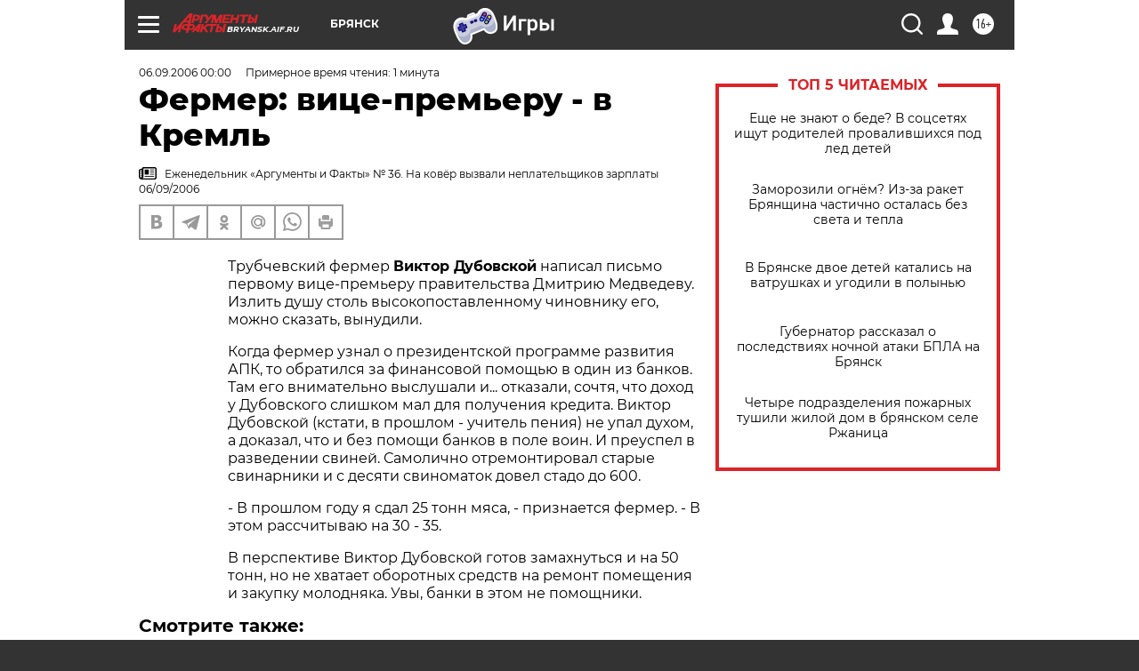

--- FILE ---
content_type: text/html; charset=UTF-8
request_url: https://bryansk.aif.ru/archive/1768317?from_inject=1
body_size: 25176
content:
<!DOCTYPE html>
<!--[if IE 8]><html class="ie8"> <![endif]-->
<!--[if gt IE 8]><!--><html lang="ru"> <!--<![endif]-->
<head>
    <!-- created_at 20-01-2026 23:57:44 -->
    <script>
        window.isIndexPage = 0;
        window.isMobileBrowser = 0;
        window.disableSidebarCut = 1;
        window.bannerDebugMode = 0;
    </script>

                
                                    <meta http-equiv="Content-Type" content="text/html; charset=utf-8" >
<meta name="format-detection" content="telephone=no" >
<meta name="viewport" content="width=device-width, user-scalable=no, initial-scale=1.0, maximum-scale=1.0, minimum-scale=1.0" >
<meta http-equiv="X-UA-Compatible" content="IE=edge,chrome=1" >
<meta name="HandheldFriendly" content="true" >
<meta name="format-detection" content="telephone=no" >
<meta name="theme-color" content="#ffffff" >
<meta name="description" content="Трубчевский фермер Виктор Дубовской написал письмо первому вице-премьеру правительства Дмитрию Медведеву. Излить душу столь высокопоставленному чиновнику его, можно сказать, вынудили." >
<meta name="keywords" content="" >
<meta name="article:published_time" content="2006-09-06T00:00:00+0400" >
<meta property="og:title" content="Фермер: вице-премьеру - в Кремль" >
<meta property="og:description" content="Трубчевский фермер Виктор Дубовской написал письмо первому вице-премьеру правительства Дмитрию Медведеву. Излить душу столь высокопоставленному чиновнику его, можно сказать, вынудили." >
<meta property="og:type" content="article" >
<meta property="og:image" content="https://bryansk.aif.ru/img/regions_og_image/bryansk.jpg" >
<meta property="og:url" content="https://bryansk.aif.ru/archive/1768317" >
<meta property="og:site_name" content="AiF" >
<meta property="twitter:card" content="summary_large_image" >
<meta property="twitter:site" content="@aifonline" >
<meta property="twitter:title" content="Фермер: вице-премьеру - в Кремль" >
<meta property="twitter:description" content="Трубчевский фермер Виктор Дубовской написал письмо первому вице-премьеру правительства Дмитрию Медведеву. Излить душу столь высокопоставленному чиновнику его, можно сказать, вынудили." >
<meta property="twitter:creator" content="@aifonline" >
<meta property="twitter:domain" content="https://bryansk.aif.ru/archive/1768317" >
<meta name="facebook-domain-verification" content="jiqbwww7rrqnwzjkizob7wrpmgmwq3" >
        <title>Фермер: вице-премьеру - в Кремль | АиФ Брянск</title>    <link rel="shortcut icon" type="image/x-icon" href="/favicon.ico" />
    <link rel="icon" type="image/svg+xml" href="/favicon.svg">
    
    <link rel="preload" href="/redesign2018/fonts/montserrat-v15-latin-ext_latin_cyrillic-ext_cyrillic-regular.woff2" as="font" type="font/woff2" crossorigin>
    <link rel="preload" href="/redesign2018/fonts/montserrat-v15-latin-ext_latin_cyrillic-ext_cyrillic-italic.woff2" as="font" type="font/woff2" crossorigin>
    <link rel="preload" href="/redesign2018/fonts/montserrat-v15-latin-ext_latin_cyrillic-ext_cyrillic-700.woff2" as="font" type="font/woff2" crossorigin>
    <link rel="preload" href="/redesign2018/fonts/montserrat-v15-latin-ext_latin_cyrillic-ext_cyrillic-700italic.woff2" as="font" type="font/woff2" crossorigin>
    <link rel="preload" href="/redesign2018/fonts/montserrat-v15-latin-ext_latin_cyrillic-ext_cyrillic-800.woff2" as="font" type="font/woff2" crossorigin>
    <link href="https://bryansk.aif.ru/amp/archive/1768317" rel="amphtml" >
<link href="https://bryansk.aif.ru/archive/1768317" rel="canonical" >
<link href="https://bryansk.aif.ru/redesign2018/css/style.css?5a7" media="all" rel="stylesheet" type="text/css" >
<link href="https://bryansk.aif.ru/img/icon/apple_touch_icon_57x57.png?5a7" rel="apple-touch-icon" sizes="57x57" >
<link href="https://bryansk.aif.ru/img/icon/apple_touch_icon_114x114.png?5a7" rel="apple-touch-icon" sizes="114x114" >
<link href="https://bryansk.aif.ru/img/icon/apple_touch_icon_72x72.png?5a7" rel="apple-touch-icon" sizes="72x72" >
<link href="https://bryansk.aif.ru/img/icon/apple_touch_icon_144x144.png?5a7" rel="apple-touch-icon" sizes="144x144" >
<link href="https://bryansk.aif.ru/img/icon/apple-touch-icon.png?5a7" rel="apple-touch-icon" sizes="180x180" >
<link href="https://bryansk.aif.ru/img/icon/favicon-32x32.png?5a7" rel="icon" type="image/png" sizes="32x32" >
<link href="https://bryansk.aif.ru/img/icon/favicon-16x16.png?5a7" rel="icon" type="image/png" sizes="16x16" >
<link href="https://bryansk.aif.ru/img/manifest.json?5a7" rel="manifest" >
<link href="https://bryansk.aif.ru/img/safari-pinned-tab.svg?5a7" rel="mask-icon" color="#d55b5b" >
<link href="https://ads.betweendigital.com" rel="preconnect" crossorigin="" >
        <script type="text/javascript">
    //<!--
    var isRedesignPage = true;    //-->
</script>
<script type="text/javascript" src="https://bryansk.aif.ru/js/output/jquery.min.js?5a7"></script>
<script type="text/javascript" src="https://bryansk.aif.ru/js/output/header_scripts.js?5a7"></script>
<script type="text/javascript">
    //<!--
    var _sf_startpt=(new Date()).getTime()    //-->
</script>
<script type="application/ld+json">
    {"@context":"https:\/\/schema.org","@type":"BreadcrumbList","itemListElement":[{"@type":"ListItem","position":1,"name":"\u0410\u0440\u0433\u0443\u043c\u0435\u043d\u0442\u044b \u0438 \u0424\u0430\u043a\u0442\u044b","item":"https:\/\/bryansk.aif.ru\/"},{"@type":"ListItem","position":2,"name":"\u0410\u0440\u0445\u0438\u0432","item":"https:\/\/bryansk.aif.ru\/archive"},{"@type":"ListItem","position":3,"name":"\u0424\u0435\u0440\u043c\u0435\u0440: \u0432\u0438\u0446\u0435-\u043f\u0440\u0435\u043c\u044c\u0435\u0440\u0443 - \u0432 \u041a\u0440\u0435\u043c\u043b\u044c","item":"https:\/\/bryansk.aif.ru\/archive\/1768317"}]}</script>
<script type="application/ld+json">
    {"@context":"https:\/\/schema.org","@type":"Article","mainEntityOfPage":{"@type":"WebPage","@id":"https:\/\/bryansk.aif.ru\/archive\/1768317"},"headline":"\u0424\u0435\u0440\u043c\u0435\u0440: \u0432\u0438\u0446\u0435-\u043f\u0440\u0435\u043c\u044c\u0435\u0440\u0443 - \u0432 \u041a\u0440\u0435\u043c\u043b\u044c","articleBody":"\r\n\u0422\u0440\u0443\u0431\u0447\u0435\u0432\u0441\u043a\u0438\u0439 \u0444\u0435\u0440\u043c\u0435\u0440 \u0412\u0438\u043a\u0442\u043e\u0440 \u0414\u0443\u0431\u043e\u0432\u0441\u043a\u043e\u0439 \u043d\u0430\u043f\u0438\u0441\u0430\u043b \u043f\u0438\u0441\u044c\u043c\u043e \u043f\u0435\u0440\u0432\u043e\u043c\u0443 \u0432\u0438\u0446\u0435-\u043f\u0440\u0435\u043c\u044c\u0435\u0440\u0443 \u043f\u0440\u0430\u0432\u0438\u0442\u0435\u043b\u044c\u0441\u0442\u0432\u0430 \u0414\u043c\u0438\u0442\u0440\u0438\u044e \u041c\u0435\u0434\u0432\u0435\u0434\u0435\u0432\u0443. \u0418\u0437\u043b\u0438\u0442\u044c \u0434\u0443\u0448\u0443 \u0441\u0442\u043e\u043b\u044c \u0432\u044b\u0441\u043e\u043a\u043e\u043f\u043e\u0441\u0442\u0430\u0432\u043b\u0435\u043d\u043d\u043e\u043c\u0443 \u0447\u0438\u043d\u043e\u0432\u043d\u0438\u043a\u0443 \u0435\u0433\u043e, \u043c\u043e\u0436\u043d\u043e \u0441\u043a\u0430\u0437\u0430\u0442\u044c, \u0432\u044b\u043d\u0443\u0434\u0438\u043b\u0438. \r\n\r\n\r\n\u041a\u043e\u0433\u0434\u0430 \u0444\u0435\u0440\u043c\u0435\u0440 \u0443\u0437\u043d\u0430\u043b \u043e \u043f\u0440\u0435\u0437\u0438\u0434\u0435\u043d\u0442\u0441\u043a\u043e\u0439 \u043f\u0440\u043e\u0433\u0440\u0430\u043c\u043c\u0435 \u0440\u0430\u0437\u0432\u0438\u0442\u0438\u044f \u0410\u041f\u041a, \u0442\u043e \u043e\u0431\u0440\u0430\u0442\u0438\u043b\u0441\u044f \u0437\u0430 \u0444\u0438\u043d\u0430\u043d\u0441\u043e\u0432\u043e\u0439 \u043f\u043e\u043c\u043e\u0449\u044c\u044e \u0432 \u043e\u0434\u0438\u043d \u0438\u0437 \u0431\u0430\u043d\u043a\u043e\u0432. \u0422\u0430\u043c \u0435\u0433\u043e \u0432\u043d\u0438\u043c\u0430\u0442\u0435\u043b\u044c\u043d\u043e \u0432\u044b\u0441\u043b\u0443\u0448\u0430\u043b\u0438 \u0438... \u043e\u0442\u043a\u0430\u0437\u0430\u043b\u0438, \u0441\u043e\u0447\u0442\u044f, \u0447\u0442\u043e \u0434\u043e\u0445\u043e\u0434 \u0443 \u0414\u0443\u0431\u043e\u0432\u0441\u043a\u043e\u0433\u043e \u0441\u043b\u0438\u0448\u043a\u043e\u043c \u043c\u0430\u043b \u0434\u043b\u044f \u043f\u043e\u043b\u0443\u0447\u0435\u043d\u0438\u044f \u043a\u0440\u0435\u0434\u0438\u0442\u0430. \u0412\u0438\u043a\u0442\u043e\u0440 \u0414\u0443\u0431\u043e\u0432\u0441\u043a\u043e\u0439 (\u043a\u0441\u0442\u0430\u0442\u0438, \u0432 \u043f\u0440\u043e\u0448\u043b\u043e\u043c - \u0443\u0447\u0438\u0442\u0435\u043b\u044c \u043f\u0435\u043d\u0438\u044f) \u043d\u0435 \u0443\u043f\u0430\u043b \u0434\u0443\u0445\u043e\u043c, \u0430 \u0434\u043e\u043a\u0430\u0437\u0430\u043b, \u0447\u0442\u043e \u0438 \u0431\u0435\u0437 \u043f\u043e\u043c\u043e\u0449\u0438 \u0431\u0430\u043d\u043a\u043e\u0432 \u0432 \u043f\u043e\u043b\u0435 \u0432\u043e\u0438\u043d. \u0418 \u043f\u0440\u0435\u0443\u0441\u043f\u0435\u043b \u0432 \u0440\u0430\u0437\u0432\u0435\u0434\u0435\u043d\u0438\u0438 \u0441\u0432\u0438\u043d\u0435\u0439. \u0421\u0430\u043c\u043e\u043b\u0438\u0447\u043d\u043e \u043e\u0442\u0440\u0435\u043c\u043e\u043d\u0442\u0438\u0440\u043e\u0432\u0430\u043b \u0441\u0442\u0430\u0440\u044b\u0435 \u0441\u0432\u0438\u043d\u0430\u0440\u043d\u0438\u043a\u0438 \u0438 \u0441 \u0434\u0435\u0441\u044f\u0442\u0438 \u0441\u0432\u0438\u043d\u043e\u043c\u0430\u0442\u043e\u043a \u0434\u043e\u0432\u0435\u043b \u0441\u0442\u0430\u0434\u043e \u0434\u043e 600.\r\n\r\n\r\n- \u0412 \u043f\u0440\u043e\u0448\u043b\u043e\u043c \u0433\u043e\u0434\u0443 \u044f \u0441\u0434\u0430\u043b 25 \u0442\u043e\u043d\u043d \u043c\u044f\u0441\u0430, - \u043f\u0440\u0438\u0437\u043d\u0430\u0435\u0442\u0441\u044f \u0444\u0435\u0440\u043c\u0435\u0440. - \u0412 \u044d\u0442\u043e\u043c \u0440\u0430\u0441\u0441\u0447\u0438\u0442\u044b\u0432\u0430\u044e \u043d\u0430 30 - 35.\r\n\r\n\r\n\u0412 \u043f\u0435\u0440\u0441\u043f\u0435\u043a\u0442\u0438\u0432\u0435 \u0412\u0438\u043a\u0442\u043e\u0440 \u0414\u0443\u0431\u043e\u0432\u0441\u043a\u043e\u0439 \u0433\u043e\u0442\u043e\u0432 \u0437\u0430\u043c\u0430\u0445\u043d\u0443\u0442\u044c\u0441\u044f \u0438 \u043d\u0430 50 \u0442\u043e\u043d\u043d, \u043d\u043e \u043d\u0435 \u0445\u0432\u0430\u0442\u0430\u0435\u0442 \u043e\u0431\u043e\u0440\u043e\u0442\u043d\u044b\u0445 \u0441\u0440\u0435\u0434\u0441\u0442\u0432 \u043d\u0430 \u0440\u0435\u043c\u043e\u043d\u0442 \u043f\u043e\u043c\u0435\u0449\u0435\u043d\u0438\u044f \u0438 \u0437\u0430\u043a\u0443\u043f\u043a\u0443 \u043c\u043e\u043b\u043e\u0434\u043d\u044f\u043a\u0430. \u0423\u0432\u044b, \u0431\u0430\u043d\u043a\u0438 \u0432 \u044d\u0442\u043e\u043c \u043d\u0435 \u043f\u043e\u043c\u043e\u0449\u043d\u0438\u043a\u0438.\r\n\u0421\u043c\u043e\u0442\u0440\u0438\u0442\u0435 \u0442\u0430\u043a\u0436\u0435:\r\n\r\n    \u041d\u0435\u0430\u0441\u0442\u0440\u043e\u043b\u043e\u0433\u0438\u0447\u0435\u0441\u043a\u0438\u0439 \u043f\u0440\u043e\u0433\u043d\u043e\u0437   \u041a\u0430\u043a\u0438\u043c \u0431\u0443\u0434\u0435\u0442 \u0433\u043e\u0434 2009?&nbsp;&rarr;\r\n    \u041e\u0442 \u043f\u0435\u0440\u0432\u043e\u043a\u043b\u0430\u0448\u0435\u043a - \u0434\u043e \u0441\u0442\u0430\u0440\u0448\u0435\u043a\u043b\u0430\u0441\u0441\u043d\u0438\u043a\u043e\u0432&nbsp;&rarr;\r\n    \u0424\u0438\u0440\u043c\u0430 - \u043f\u0440\u0438\u0437\u0440\u0430\u043a&nbsp;&rarr;\r\n ...","author":[{"@type":"Organization","name":"\u0410\u0440\u0433\u0443\u043c\u0435\u043d\u0442\u044b \u0438 \u0424\u0430\u043a\u0442\u044b","url":"https:\/\/aif.ru\/"}],"keywords":["\u0410\u0440\u0445\u0438\u0432"],"datePublished":"2006-09-06T00:00:00+04:00","dateModified":"2021-03-10T09:53:45+03:00","interactionStatistic":[{"@type":"InteractionCounter","interactionType":"http:\/\/schema.org\/CommentAction","userInteractionCount":0}]}</script>
<script type="text/javascript" src="https://yastatic.net/s3/passport-sdk/autofill/v1/sdk-suggest-with-polyfills-latest.js?5a7"></script>
<script type="text/javascript">
    //<!--
    window.YandexAuthParams = {"oauthQueryParams":{"client_id":"b104434ccf5a4638bdfe8a9101264f3c","response_type":"code","redirect_uri":"https:\/\/aif.ru\/oauth\/yandex\/callback"},"tokenPageOrigin":"https:\/\/aif.ru"};    //-->
</script>
<script type="text/javascript">
    //<!--
    function AdFox_getWindowSize() {
    var winWidth,winHeight;
	if( typeof( window.innerWidth ) == 'number' ) {
		//Non-IE
		winWidth = window.innerWidth;
		winHeight = window.innerHeight;
	} else if( document.documentElement && ( document.documentElement.clientWidth || document.documentElement.clientHeight ) ) {
		//IE 6+ in 'standards compliant mode'
		winWidth = document.documentElement.clientWidth;
		winHeight = document.documentElement.clientHeight;
	} else if( document.body && ( document.body.clientWidth || document.body.clientHeight ) ) {
		//IE 4 compatible
		winWidth = document.body.clientWidth;
		winHeight = document.body.clientHeight;
	}
	return {"width":winWidth, "height":winHeight};
}//END function AdFox_getWindowSize

function AdFox_getElementPosition(elemId){
    var elem;
    
    if (document.getElementById) {
		elem = document.getElementById(elemId);
	}
	else if (document.layers) {
		elem = document.elemId;
	}
	else if (document.all) {
		elem = document.all.elemId;
	}
    var w = elem.offsetWidth;
    var h = elem.offsetHeight;	
    var l = 0;
    var t = 0;
	
    while (elem)
    {
        l += elem.offsetLeft;
        t += elem.offsetTop;
        elem = elem.offsetParent;
    }

    return {"left":l, "top":t, "width":w, "height":h};
} //END function AdFox_getElementPosition

function AdFox_getBodyScrollTop(){
	return self.pageYOffset || (document.documentElement && document.documentElement.scrollTop) || (document.body && document.body.scrollTop);
} //END function AdFox_getBodyScrollTop

function AdFox_getBodyScrollLeft(){
	return self.pageXOffset || (document.documentElement && document.documentElement.scrollLeft) || (document.body && document.body.scrollLeft);
}//END function AdFox_getBodyScrollLeft

function AdFox_Scroll(elemId,elemSrc){
   var winPos = AdFox_getWindowSize();
   var winWidth = winPos.width;
   var winHeight = winPos.height;
   var scrollY = AdFox_getBodyScrollTop();
   var scrollX =  AdFox_getBodyScrollLeft();
   var divId = 'AdFox_banner_'+elemId;
   var ltwhPos = AdFox_getElementPosition(divId);
   var lPos = ltwhPos.left;
   var tPos = ltwhPos.top;

   if(scrollY+winHeight+5 >= tPos && scrollX+winWidth+5 >= lPos){
      AdFox_getCodeScript(1,elemId,elemSrc);
	  }else{
	     setTimeout('AdFox_Scroll('+elemId+',"'+elemSrc+'");',100);
	  }
}//End function AdFox_Scroll    //-->
</script>
<script type="text/javascript">
    //<!--
    function AdFox_SetLayerVis(spritename,state){
   document.getElementById(spritename).style.visibility=state;
}

function AdFox_Open(AF_id){
   AdFox_SetLayerVis('AdFox_DivBaseFlash_'+AF_id, "hidden");
   AdFox_SetLayerVis('AdFox_DivOverFlash_'+AF_id, "visible");
}

function AdFox_Close(AF_id){
   AdFox_SetLayerVis('AdFox_DivOverFlash_'+AF_id, "hidden");
   AdFox_SetLayerVis('AdFox_DivBaseFlash_'+AF_id, "visible");
}

function AdFox_getCodeScript(AF_n,AF_id,AF_src){
   var AF_doc;
   if(AF_n<10){
      try{
	     if(document.all && !window.opera){
		    AF_doc = window.frames['AdFox_iframe_'+AF_id].document;
			}else if(document.getElementById){
			         AF_doc = document.getElementById('AdFox_iframe_'+AF_id).contentDocument;
					 }
		 }catch(e){}
    if(AF_doc){
	   AF_doc.write('<scr'+'ipt type="text/javascript" src="'+AF_src+'"><\/scr'+'ipt>');
	   }else{
	      setTimeout('AdFox_getCodeScript('+(++AF_n)+','+AF_id+',"'+AF_src+'");', 100);
		  }
		  }
}

function adfoxSdvigContent(banID, flashWidth, flashHeight){
	var obj = document.getElementById('adfoxBanner'+banID).style;
	if (flashWidth == '100%') obj.width = flashWidth;
	    else obj.width = flashWidth + "px";
	if (flashHeight == '100%') obj.height = flashHeight;
	    else obj.height = flashHeight + "px";
}

function adfoxVisibilityFlash(banName, flashWidth, flashHeight){
    	var obj = document.getElementById(banName).style;
	if (flashWidth == '100%') obj.width = flashWidth;
	    else obj.width = flashWidth + "px";
	if (flashHeight == '100%') obj.height = flashHeight;
	    else obj.height = flashHeight + "px";
}

function adfoxStart(banID, FirShowFlNum, constVisFlashFir, sdvigContent, flash1Width, flash1Height, flash2Width, flash2Height){
	if (FirShowFlNum == 1) adfoxVisibilityFlash('adfoxFlash1'+banID, flash1Width, flash1Height);
	    else if (FirShowFlNum == 2) {
		    adfoxVisibilityFlash('adfoxFlash2'+banID, flash2Width, flash2Height);
	        if (constVisFlashFir == 'yes') adfoxVisibilityFlash('adfoxFlash1'+banID, flash1Width, flash1Height);
		    if (sdvigContent == 'yes') adfoxSdvigContent(banID, flash2Width, flash2Height);
		        else adfoxSdvigContent(banID, flash1Width, flash1Height);
	}
}

function adfoxOpen(banID, constVisFlashFir, sdvigContent, flash2Width, flash2Height){
	var aEventOpenClose = new Image();
	var obj = document.getElementById("aEventOpen"+banID);
	if (obj) aEventOpenClose.src =  obj.title+'&rand='+Math.random()*1000000+'&prb='+Math.random()*1000000;
	adfoxVisibilityFlash('adfoxFlash2'+banID, flash2Width, flash2Height);
	if (constVisFlashFir != 'yes') adfoxVisibilityFlash('adfoxFlash1'+banID, 1, 1);
	if (sdvigContent == 'yes') adfoxSdvigContent(banID, flash2Width, flash2Height);
}


function adfoxClose(banID, constVisFlashFir, sdvigContent, flash1Width, flash1Height){
	var aEventOpenClose = new Image();
	var obj = document.getElementById("aEventClose"+banID);
	if (obj) aEventOpenClose.src =  obj.title+'&rand='+Math.random()*1000000+'&prb='+Math.random()*1000000;
	adfoxVisibilityFlash('adfoxFlash2'+banID, 1, 1);
	if (constVisFlashFir != 'yes') adfoxVisibilityFlash('adfoxFlash1'+banID, flash1Width, flash1Height);
	if (sdvigContent == 'yes') adfoxSdvigContent(banID, flash1Width, flash1Height);
}    //-->
</script>
<script type="text/javascript" async="true" src="https://yandex.ru/ads/system/header-bidding.js?5a7"></script>
<script type="text/javascript" src="https://ad.mail.ru/static/sync-loader.js?5a7"></script>
<script type="text/javascript" async="true" src="https://cdn.skcrtxr.com/roxot-wrapper/js/roxot-manager.js?pid=42c21743-edce-4460-a03e-02dbaef8f162"></script>
<script type="text/javascript" src="https://cdn-rtb.sape.ru/js/uids.js?5a7"></script>
<script type="text/javascript">
    //<!--
        var adfoxBiddersMap = {
    "betweenDigital": "816043",
 "mediasniper": "2218745",
    "myTarget": "810102",
 "buzzoola": "1096246",
 "adfox_roden-media": "3373170",
    "videonow": "2966090", 
 "adfox_adsmart": "1463295",
  "Gnezdo": "3123512",
    "roxot": "3196121",
 "astralab": "2486209",
  "getintent": "3186204",
 "sape": "2758269",
 "adwile": "2733112",
 "hybrid": "2809332"
};
var syncid = window.rb_sync.id;
	  var biddersCpmAdjustmentMap = {
      'adfox_adsmart': 0.6,
	  'Gnezdo': 0.8,
	  'adwile': 0.8
  };

if (window.innerWidth >= 1024) {
var adUnits = [{
        "code": "adfox_153825256063495017",
  "sizes": [[300, 600], [240,400]],
        "bids": [{
                "bidder": "betweenDigital",
                "params": {
                    "placementId": "3235886"
                }
            },{
                "bidder": "myTarget",
                "params": {
                    "placementId": "555209",
"sendTargetRef": "true",
"additional": {
"fpid": syncid
}			
                }
            },{
                "bidder": "hybrid",
                "params": {
                    "placementId": "6582bbf77bc72f59c8b22f65"
                }
            },{
                "bidder": "buzzoola",
                "params": {
                    "placementId": "1252803"
                }
            },{
                "bidder": "videonow",
                "params": {
                    "placementId": "8503533"
                }
            },{
                    "bidder": "adfox_adsmart",
                    "params": {
						p1: 'cqguf',
						p2: 'hhro'
					}
            },{
                    "bidder": "roxot",
                    "params": {
						placementId: '2027d57b-1cff-4693-9a3c-7fe57b3bcd1f',
						sendTargetRef: true
					}
            },{
                    "bidder": "mediasniper",
                    "params": {
						"placementId": "4417"
					}
            },{
                    "bidder": "Gnezdo",
                    "params": {
						"placementId": "354318"
					}
            },{
                    "bidder": "getintent",
                    "params": {
						"placementId": "215_V_aif.ru_D_Top_300x600"
					}
            },{
                    "bidder": "adfox_roden-media",
                    "params": {
						p1: "dilmj",
						p2: "emwl"
					}
            },{
                    "bidder": "astralab",
                    "params": {
						"placementId": "642ad3a28528b410c4990932"
					}
            }
        ]
    },{
        "code": "adfox_150719646019463024",
		"sizes": [[640,480], [640,360]],
        "bids": [{
                "bidder": "adfox_adsmart",
                    "params": {
						p1: 'cmqsb',
						p2: 'ul'
					}
            },{
                "bidder": "sape",
                "params": {
                    "placementId": "872427",
					additional: {
                       sapeFpUids: window.sapeRrbFpUids || []
                   }				
                }
            },{
                "bidder": "roxot",
                "params": {
                    placementId: '2b61dd56-9c9f-4c45-a5f5-98dd5234b8a1',
					sendTargetRef: true
                }
            },{
                "bidder": "getintent",
                "params": {
                    "placementId": "215_V_aif.ru_D_AfterArticle_640х480"
                }
            }
        ]
    },{
        "code": "adfox_149010055036832877",
		"sizes": [[970,250]],
		"bids": [{
                    "bidder": "adfox_roden-media",
                    "params": {
						p1: 'dilmi',
						p2: 'hfln'
					}
            },{
                    "bidder": "buzzoola",
                    "params": {
						"placementId": "1252804"
					}
            },{
                    "bidder": "getintent",
                    "params": {
						"placementId": "215_V_aif.ru_D_Billboard_970x250"
					}
            },{
                "bidder": "astralab",
                "params": {
                    "placementId": "67bf071f4e6965fa7b30fea3"
                }
            },{
                    "bidder": "hybrid",
                    "params": {
						"placementId": "6582bbf77bc72f59c8b22f66"
					}
            },{
                    "bidder": "myTarget",
                    "params": {
						"placementId": "1462991",
"sendTargetRef": "true",
"additional": {
"fpid": syncid
}			
					}
            }			           
        ]        
    },{
        "code": "adfox_149874332414246474",
		"sizes": [[640,360], [300,250], [640,480]],
		"codeType": "combo",
		"bids": [{
                "bidder": "mediasniper",
                "params": {
                    "placementId": "4419"
                }
            },{
                "bidder": "buzzoola",
                "params": {
                    "placementId": "1220692"
                }
            },{
                "bidder": "astralab",
                "params": {
                    "placementId": "66fd25eab13381b469ae4b39"
                }
            },
			{
                    "bidder": "betweenDigital",
                    "params": {
						"placementId": "4502825"
					}
            }
			           
        ]        
    },{
        "code": "adfox_149848658878716687",
		"sizes": [[300,600], [240,400]],
        "bids": [{
                "bidder": "betweenDigital",
                "params": {
                    "placementId": "3377360"
                }
            },{
                "bidder": "roxot",
                "params": {
                    placementId: 'fdaba944-bdaa-4c63-9dd3-af12fc6afbf8',
					sendTargetRef: true
                }
            },{
                "bidder": "sape",
                "params": {
                    "placementId": "872425",
					additional: {
                       sapeFpUids: window.sapeRrbFpUids || []
                   }
                }
            },{
                "bidder": "adwile",
                "params": {
                    "placementId": "27990"
                }
            }
        ]        
    }
],
	syncPixels = [{
    bidder: 'hybrid',
    pixels: [
    "https://www.tns-counter.ru/V13a****idsh_ad/ru/CP1251/tmsec=idsh_dis/",
    "https://www.tns-counter.ru/V13a****idsh_vid/ru/CP1251/tmsec=idsh_aifru-hbrdis/",
    "https://mc.yandex.ru/watch/66716692?page-url=aifru%3Futm_source=dis_hybrid_default%26utm_medium=%26utm_campaign=%26utm_content=%26utm_term=&page-ref="+window.location.href
]
  }
  ];
} else if (window.innerWidth < 1024) {
var adUnits = [{
        "code": "adfox_14987283079885683",
		"sizes": [[300,250], [300,240]],
        "bids": [{
                "bidder": "betweenDigital",
                "params": {
                    "placementId": "2492448"
                }
            },{
                "bidder": "myTarget",
                "params": {
                    "placementId": "226830",
"sendTargetRef": "true",
"additional": {
"fpid": syncid
}			
                }
            },{
                "bidder": "hybrid",
                "params": {
                    "placementId": "6582bbf77bc72f59c8b22f64"
                }
            },{
                "bidder": "mediasniper",
                "params": {
                    "placementId": "4418"
                }
            },{
                "bidder": "buzzoola",
                "params": {
                    "placementId": "563787"
                }
            },{
                "bidder": "roxot",
                "params": {
                    placementId: '20bce8ad-3a5e-435a-964f-47be17e201cf',
					sendTargetRef: true
                }
            },{
                "bidder": "videonow",
                "params": {
                    "placementId": "2577490"
                }
            },{
                "bidder": "adfox_adsmart",
                    "params": {
						p1: 'cqmbg',
						p2: 'ul'
					}
            },{
                    "bidder": "Gnezdo",
                    "params": {
						"placementId": "354316"
					}
            },{
                    "bidder": "getintent",
                    "params": {
						"placementId": "215_V_aif.ru_M_Top_300x250"
					}
            },{
                    "bidder": "adfox_roden-media",
                    "params": {
						p1: "dilmx",
						p2: "hbts"
					}
            },{
                "bidder": "astralab",
                "params": {
                    "placementId": "642ad47d8528b410c4990933"
                }
            }			
        ]        
    },{
        "code": "adfox_153545578261291257",
		"bids": [{
                    "bidder": "sape",
                    "params": {
						"placementId": "872426",
					additional: {
                       sapeFpUids: window.sapeRrbFpUids || []
                   }
					}
            },{
                    "bidder": "roxot",
                    "params": {
						placementId: 'eb2ebb9c-1e7e-4c80-bef7-1e93debf197c',
						sendTargetRef: true
					}
            }
			           
        ]        
    },{
        "code": "adfox_165346609120174064",
		"sizes": [[320,100]],
		"bids": [            
            		{
                    "bidder": "buzzoola",
                    "params": {
						"placementId": "1252806"
					}
            },{
                    "bidder": "getintent",
                    "params": {
						"placementId": "215_V_aif.ru_M_FloorAd_320x100"
					}
            }
			           
        ]        
    },{
        "code": "adfox_155956315896226671",
		"bids": [            
            		{
                    "bidder": "buzzoola",
                    "params": {
						"placementId": "1252805"
					}
            },{
                    "bidder": "sape",
                    "params": {
						"placementId": "887956",
					additional: {
                       sapeFpUids: window.sapeRrbFpUids || []
                   }
					}
            },{
                    "bidder": "myTarget",
                    "params": {
						"placementId": "821424",
"sendTargetRef": "true",
"additional": {
"fpid": syncid
}			
					}
            }
			           
        ]        
    },{
        "code": "adfox_149874332414246474",
		"sizes": [[640,360], [300,250], [640,480]],
		"codeType": "combo",
		"bids": [{
                "bidder": "adfox_roden-media",
                "params": {
					p1: 'dilmk',
					p2: 'hfiu'
				}
            },{
                "bidder": "mediasniper",
                "params": {
                    "placementId": "4419"
                }
            },{
                "bidder": "roxot",
                "params": {
                    placementId: 'ba25b33d-cd61-4c90-8035-ea7d66f011c6',
					sendTargetRef: true
                }
            },{
                "bidder": "adwile",
                "params": {
                    "placementId": "27991"
                }
            },{
                    "bidder": "Gnezdo",
                    "params": {
						"placementId": "354317"
					}
            },{
                    "bidder": "getintent",
                    "params": {
						"placementId": "215_V_aif.ru_M_Comboblock_300x250"
					}
            },{
                    "bidder": "astralab",
                    "params": {
						"placementId": "66fd260fb13381b469ae4b3f"
					}
            },{
                    "bidder": "betweenDigital",
                    "params": {
						"placementId": "4502825"
					}
            }
			]        
    }
],
	syncPixels = [
  {
    bidder: 'hybrid',
    pixels: [
    "https://www.tns-counter.ru/V13a****idsh_ad/ru/CP1251/tmsec=idsh_mob/",
    "https://www.tns-counter.ru/V13a****idsh_vid/ru/CP1251/tmsec=idsh_aifru-hbrmob/",
    "https://mc.yandex.ru/watch/66716692?page-url=aifru%3Futm_source=mob_hybrid_default%26utm_medium=%26utm_campaign=%26utm_content=%26utm_term=&page-ref="+window.location.href
]
  }
  ];
}
var userTimeout = 1500;
window.YaHeaderBiddingSettings = {
    biddersMap: adfoxBiddersMap,
	biddersCpmAdjustmentMap: biddersCpmAdjustmentMap,
    adUnits: adUnits,
    timeout: userTimeout,
    syncPixels: syncPixels	
};    //-->
</script>
<script type="text/javascript">
    //<!--
    window.yaContextCb = window.yaContextCb || []    //-->
</script>
<script type="text/javascript" async="true" src="https://yandex.ru/ads/system/context.js?5a7"></script>
<script type="text/javascript">
    //<!--
    window.EventObserver = {
    observers: {},

    subscribe: function (name, fn) {
        if (!this.observers.hasOwnProperty(name)) {
            this.observers[name] = [];
        }
        this.observers[name].push(fn)
    },
    
    unsubscribe: function (name, fn) {
        if (!this.observers.hasOwnProperty(name)) {
            return;
        }
        this.observers[name] = this.observers[name].filter(function (subscriber) {
            return subscriber !== fn
        })
    },
    
    broadcast: function (name, data) {
        if (!this.observers.hasOwnProperty(name)) {
            return;
        }
        this.observers[name].forEach(function (subscriber) {
            return subscriber(data)
        })
    }
};    //-->
</script>    
    <script>
  var adcm_config ={
    id:1064,
    platformId: 64,
    init: function () {
      window.adcm.call();
    }
  };
</script>
<script src="https://tag.digitaltarget.ru/adcm.js" async></script>    <meta name="zen-verification" content="6JNqlWTeCZE5sQAvyDhKBnlKMrgaVhJRa8UQAQ8NvAeBMCHuXP9xwDE4XdVaakb6" />    <link rel="stylesheet" type="text/css" media="print" href="https://bryansk.aif.ru/redesign2018/css/print.css?5a7" />
    <base href=""/>
</head><body class="region__bryansk ">
<div class="overlay"></div>
<!-- Rating@Mail.ru counter -->
<script type="text/javascript">
var _tmr = window._tmr || (window._tmr = []);
_tmr.push({id: "59428", type: "pageView", start: (new Date()).getTime()});
(function (d, w, id) {
  if (d.getElementById(id)) return;
  var ts = d.createElement("script"); ts.type = "text/javascript"; ts.async = true; ts.id = id;
  ts.src = "https://top-fwz1.mail.ru/js/code.js";
  var f = function () {var s = d.getElementsByTagName("script")[0]; s.parentNode.insertBefore(ts, s);};
  if (w.opera == "[object Opera]") { d.addEventListener("DOMContentLoaded", f, false); } else { f(); }
})(document, window, "topmailru-code");
</script><noscript><div>
<img src="https://top-fwz1.mail.ru/counter?id=59428;js=na" style="border:0;position:absolute;left:-9999px;" alt="Top.Mail.Ru" />
</div></noscript>
<!-- //Rating@Mail.ru counter -->



<div class="container white_bg" id="container">
    
        <noindex><div class="adv_content bp__body_first adwrapper"><div class="banner_params hide" data-params="{&quot;id&quot;:5465,&quot;num&quot;:1,&quot;place&quot;:&quot;body_first&quot;}"></div>
<!--AdFox START-->
<!--aif_direct-->
<!--Площадка: AIF_fullscreen/catfish / * / *-->
<!--Тип баннера: CatFish-->
<!--Расположение: <верх страницы>-->
<div id="adfox_155956532411722131"></div>
<script>
window.yaContextCb.push(()=>{
    Ya.adfoxCode.create({
      ownerId: 249933,
        containerId: 'adfox_155956532411722131',
type: 'fullscreen',
platform: 'desktop',
        params: {
            pp: 'g',
            ps: 'didj',
            p2: 'gkue',
            puid1: ''
        }
    });
});
</script></div></noindex>
        
        <!--баннер над шапкой--->
                <div class="banner_box">
            <div class="main_banner">
                <noindex><div class="adv_content bp__header no_portr cont_center adwrapper no_mob"><div class="banner_params hide" data-params="{&quot;id&quot;:1500,&quot;num&quot;:1,&quot;place&quot;:&quot;header&quot;}"></div>
<center data-slot="1500">

<!--AdFox START-->
<!--aif_direct-->
<!--Площадка: AIF.ru / * / *-->
<!--Тип баннера: Background-->
<!--Расположение: <верх страницы>-->
<div id="adfox_149010055036832877"></div>
<script>
window.yaContextCb.push(()=>{
    Ya.adfoxCode.create({
      ownerId: 249933,
        containerId: 'adfox_149010055036832877',
        params: {
            pp: 'g',
            ps: 'chxs',
            p2: 'fmis'
          
        }
    });
});
</script>

<script>
$(document).ready(function() {
$('#container').addClass('total_branb_no_top');
 });
</script>
<style>
body > a[style] {position:fixed !important;}
</style> 
  


</center></div></noindex>            </div>
        </div>
                <!--//баннер  над шапкой--->

    <script>
	currentUser = new User();
</script>

<header class="header">
    <div class="count_box_nodisplay">
    <div class="couter_block"><!--LiveInternet counter-->
<script type="text/javascript"><!--
document.write("<img src='https://counter.yadro.ru//hit;AIF?r"+escape(document.referrer)+((typeof(screen)=="undefined")?"":";s"+screen.width+"*"+screen.height+"*"+(screen.colorDepth?screen.colorDepth:screen.pixelDepth))+";u"+escape(document.URL)+";h"+escape(document.title.substring(0,80))+";"+Math.random()+"' width=1 height=1 alt=''>");
//--></script><!--/LiveInternet--></div></div>    <div class="topline">
    <a href="#" class="burger openCloser">
        <div class="burger__wrapper">
            <span class="burger__line"></span>
            <span class="burger__line"></span>
            <span class="burger__line"></span>
        </div>
    </a>

    
    <a href="/" class="logo_box">
                <img width="96" height="22" src="https://bryansk.aif.ru/redesign2018/img/logo.svg?5a7" alt="Аргументы и Факты">
        <div class="region_url">
            bryansk.aif.ru        </div>
            </a>
    <div itemscope itemtype="http://schema.org/Organization" class="schema_org">
        <img itemprop="logo" src="https://bryansk.aif.ru/redesign2018/img/logo.svg?5a7" />
        <a itemprop="url" href="/"></a>
        <meta itemprop="name" content="АО «Аргументы и Факты»" />
        <div itemprop="address" itemscope itemtype="http://schema.org/PostalAddress">
            <meta itemprop="postalCode" content="101000" />
            <meta itemprop="addressLocality" content="Москва" />
            <meta itemprop="streetAddress" content="ул. Мясницкая, д. 42"/>
            <meta itemprop="addressCountry" content="RU"/>
            <a itemprop="telephone" href="tel:+74956465757">+7 (495) 646 57 57</a>
        </div>
    </div>
    <div class="age16 age16_topline">16+</div>
    <a href="#" class="region regionOpenCloser">
        <img width="19" height="25" src="https://bryansk.aif.ru/redesign2018/img/location.svg?5a7"><span>Брянск</span>
    </a>
    <div class="topline__slot">
         <noindex><div class="adv_content bp__header_in_topline adwrapper"><div class="banner_params hide" data-params="{&quot;id&quot;:6014,&quot;num&quot;:1,&quot;place&quot;:&quot;header_in_topline&quot;}"></div>
<a href="https://aif.ru/onlinegames?utm_source=aif&utm_medium=banner&utm_campaign=games">
  <img src="https://static1-repo.aif.ru/1/ce/3222991/243b17d0964e68617fe6015e07883e97.webp"
       border="0" width="200" height="56" alt="Игры — АиФ Онлайн">
</a></div></noindex>    </div>

    <!--a class="topline__hashtag" href="https://aif.ru/health/coronavirus/?utm_medium=header&utm_content=covid&utm_source=aif">#остаемсядома</a-->
    <div class="auth_user_status_js">
        <a href="#" class="user auth_link_login_js auth_open_js"><img width="24" height="24" src="https://bryansk.aif.ru/redesign2018/img/user_ico.svg?5a7"></a>
        <a href="/profile" class="user auth_link_profile_js" style="display: none"><img width="24" height="24" src="https://bryansk.aif.ru/redesign2018/img/user_ico.svg?5a7"></a>
    </div>
    <div class="search_box">
        <a href="#" class="search_ico searchOpener">
            <img width="24" height="24" src="https://bryansk.aif.ru/redesign2018/img/search_ico.svg?5a7">
        </a>
        <div class="search_input">
            <form action="/search" id="search_form1">
                <input type="text" name="text" maxlength="50"/>
            </form>
        </div>
    </div>
</div>

<div class="fixed_menu topline">
    <div class="cont_center">
        <a href="#" class="burger openCloser">
            <div class="burger__wrapper">
                <span class="burger__line"></span>
                <span class="burger__line"></span>
                <span class="burger__line"></span>
            </div>
        </a>
        <a href="/" class="logo_box">
                        <img width="96" height="22" src="https://bryansk.aif.ru/redesign2018/img/logo.svg?5a7" alt="Аргументы и Факты">
            <div class="region_url">
                bryansk.aif.ru            </div>
                    </a>
        <div class="age16 age16_topline">16+</div>
        <a href="/" class="region regionOpenCloser">
            <img width="19" height="25" src="https://bryansk.aif.ru/redesign2018/img/location.svg?5a7">
            <span>Брянск</span>
        </a>
        <div class="topline__slot">
            <noindex><div class="adv_content bp__header_in_topline adwrapper"><div class="banner_params hide" data-params="{&quot;id&quot;:6014,&quot;num&quot;:1,&quot;place&quot;:&quot;header_in_topline&quot;}"></div>
<a href="https://aif.ru/onlinegames?utm_source=aif&utm_medium=banner&utm_campaign=games">
  <img src="https://static1-repo.aif.ru/1/ce/3222991/243b17d0964e68617fe6015e07883e97.webp"
       border="0" width="200" height="56" alt="Игры — АиФ Онлайн">
</a></div></noindex>        </div>

        <!--a class="topline__hashtag" href="https://aif.ru/health/coronavirus/?utm_medium=header&utm_content=covid&utm_source=aif">#остаемсядома</a-->
        <div class="auth_user_status_js">
            <a href="#" class="user auth_link_login_js auth_open_js"><img width="24" height="24" src="https://bryansk.aif.ru/redesign2018/img/user_ico.svg?5a7"></a>
            <a href="/profile" class="user auth_link_profile_js" style="display: none"><img width="24" height="24" src="https://bryansk.aif.ru/redesign2018/img/user_ico.svg?5a7"></a>
        </div>
        <div class="search_box">
            <a href="#" class="search_ico searchOpener">
                <img width="24" height="24" src="https://bryansk.aif.ru/redesign2018/img/search_ico.svg?5a7">
            </a>
            <div class="search_input">
                <form action="/search">
                    <input type="text" name="text" maxlength="50" >
                </form>
            </div>
        </div>
    </div>
</div>    <div class="regions_box">
    <nav class="cont_center">
        <ul class="regions">
            <li><a href="https://aif.ru?from_menu=1">ФЕДЕРАЛЬНЫЙ</a></li>
            <li><a href="https://spb.aif.ru">САНКТ-ПЕТЕРБУРГ</a></li>

            
                                    <li><a href="https://adigea.aif.ru">Адыгея</a></li>
                
            
                                    <li><a href="https://arh.aif.ru">Архангельск</a></li>
                
            
                
            
                
            
                                    <li><a href="https://astrakhan.aif.ru">Астрахань</a></li>
                
            
                                    <li><a href="https://altai.aif.ru">Барнаул</a></li>
                
            
                                    <li><a href="https://aif.by">Беларусь</a></li>
                
            
                                    <li><a href="https://bel.aif.ru">Белгород</a></li>
                
            
                
            
                                    <li><a href="https://bryansk.aif.ru">Брянск</a></li>
                
            
                                    <li><a href="https://bur.aif.ru">Бурятия</a></li>
                
            
                                    <li><a href="https://vl.aif.ru">Владивосток</a></li>
                
            
                                    <li><a href="https://vlad.aif.ru">Владимир</a></li>
                
            
                                    <li><a href="https://vlg.aif.ru">Волгоград</a></li>
                
            
                                    <li><a href="https://vologda.aif.ru">Вологда</a></li>
                
            
                                    <li><a href="https://vrn.aif.ru">Воронеж</a></li>
                
            
                
            
                                    <li><a href="https://dag.aif.ru">Дагестан</a></li>
                
            
                
            
                                    <li><a href="https://ivanovo.aif.ru">Иваново</a></li>
                
            
                                    <li><a href="https://irk.aif.ru">Иркутск</a></li>
                
            
                                    <li><a href="https://kazan.aif.ru">Казань</a></li>
                
            
                                    <li><a href="https://kzaif.kz">Казахстан</a></li>
                
            
                
            
                                    <li><a href="https://klg.aif.ru">Калининград</a></li>
                
            
                
            
                                    <li><a href="https://kaluga.aif.ru">Калуга</a></li>
                
            
                                    <li><a href="https://kamchatka.aif.ru">Камчатка</a></li>
                
            
                
            
                                    <li><a href="https://karel.aif.ru">Карелия</a></li>
                
            
                                    <li><a href="https://kirov.aif.ru">Киров</a></li>
                
            
                                    <li><a href="https://komi.aif.ru">Коми</a></li>
                
            
                                    <li><a href="https://kostroma.aif.ru">Кострома</a></li>
                
            
                                    <li><a href="https://kuban.aif.ru">Краснодар</a></li>
                
            
                                    <li><a href="https://krsk.aif.ru">Красноярск</a></li>
                
            
                                    <li><a href="https://krym.aif.ru">Крым</a></li>
                
            
                                    <li><a href="https://kuzbass.aif.ru">Кузбасс</a></li>
                
            
                
            
                
            
                                    <li><a href="https://aif.kg">Кыргызстан</a></li>
                
            
                                    <li><a href="https://mar.aif.ru">Марий Эл</a></li>
                
            
                                    <li><a href="https://saransk.aif.ru">Мордовия</a></li>
                
            
                                    <li><a href="https://murmansk.aif.ru">Мурманск</a></li>
                
            
                
            
                                    <li><a href="https://nn.aif.ru">Нижний Новгород</a></li>
                
            
                                    <li><a href="https://nsk.aif.ru">Новосибирск</a></li>
                
            
                
            
                                    <li><a href="https://omsk.aif.ru">Омск</a></li>
                
            
                                    <li><a href="https://oren.aif.ru">Оренбург</a></li>
                
            
                                    <li><a href="https://penza.aif.ru">Пенза</a></li>
                
            
                                    <li><a href="https://perm.aif.ru">Пермь</a></li>
                
            
                                    <li><a href="https://pskov.aif.ru">Псков</a></li>
                
            
                                    <li><a href="https://rostov.aif.ru">Ростов-на-Дону</a></li>
                
            
                                    <li><a href="https://rzn.aif.ru">Рязань</a></li>
                
            
                                    <li><a href="https://samara.aif.ru">Самара</a></li>
                
            
                
            
                                    <li><a href="https://saratov.aif.ru">Саратов</a></li>
                
            
                                    <li><a href="https://sakhalin.aif.ru">Сахалин</a></li>
                
            
                
            
                                    <li><a href="https://smol.aif.ru">Смоленск</a></li>
                
            
                
            
                                    <li><a href="https://stav.aif.ru">Ставрополь</a></li>
                
            
                
            
                                    <li><a href="https://tver.aif.ru">Тверь</a></li>
                
            
                                    <li><a href="https://tlt.aif.ru">Тольятти</a></li>
                
            
                                    <li><a href="https://tomsk.aif.ru">Томск</a></li>
                
            
                                    <li><a href="https://tula.aif.ru">Тула</a></li>
                
            
                                    <li><a href="https://tmn.aif.ru">Тюмень</a></li>
                
            
                                    <li><a href="https://udm.aif.ru">Удмуртия</a></li>
                
            
                
            
                                    <li><a href="https://ul.aif.ru">Ульяновск</a></li>
                
            
                                    <li><a href="https://ural.aif.ru">Урал</a></li>
                
            
                                    <li><a href="https://ufa.aif.ru">Уфа</a></li>
                
            
                
            
                
            
                                    <li><a href="https://hab.aif.ru">Хабаровск</a></li>
                
            
                
            
                                    <li><a href="https://chv.aif.ru">Чебоксары</a></li>
                
            
                                    <li><a href="https://chel.aif.ru">Челябинск</a></li>
                
            
                                    <li><a href="https://chr.aif.ru">Черноземье</a></li>
                
            
                                    <li><a href="https://chita.aif.ru">Чита</a></li>
                
            
                                    <li><a href="https://ugra.aif.ru">Югра</a></li>
                
            
                                    <li><a href="https://yakutia.aif.ru">Якутия</a></li>
                
            
                                    <li><a href="https://yamal.aif.ru">Ямал</a></li>
                
            
                                    <li><a href="https://yar.aif.ru">Ярославль</a></li>
                
                    </ul>
    </nav>
</div>    <div class="top_menu_box">
    <div class="cont_center">
        <nav class="top_menu main_menu_wrapper_js">
                            <ul class="main_menu main_menu_js" id="rubrics">
                                    <li  class="menuItem top_level_item_js">

        <span  title="Спецпроекты">Спецпроекты</span>
    
            <div class="subrubrics_box submenu_js">
            <ul>
                                                            <li  class="menuItem">

        <a  href="http://dobroe.aif.ru/" title="АиФ. Доброе сердце" id="custommenu-7038">АиФ. Доброе сердце</a>
    
    </li>                                                                                <li  class="menuItem">

        <a  href="http://warletters.aif.ru/" title="Письма на фронт" id="custommenu-7695">Письма на фронт</a>
    
    </li>                                                                                <li  class="menuItem">

        <a  href="https://aif.ru/static/1965080" title="Детская книга войны" id="custommenu-7761">Детская книга войны</a>
    
    </li>                                                                                <li  class="menuItem">

        <a  href="https://aif.ru/special" title="Все спецпроекты" id="custommenu-7823">Все спецпроекты</a>
    
    </li>                                                </ul>
        </div>
    </li>                                                <li  class="menuItem top_level_item_js">

        <a  href="https://bryansk.aif.ru/news" title="НОВОСТИ" id="custommenu-10251">НОВОСТИ</a>
    
    </li>                                                <li  class="menuItem top_level_item_js">

        <a  href="https://bryansk.aif.ru/edu" title="ОБРАЗОВАНИЕ" id="custommenu-10316">ОБРАЗОВАНИЕ</a>
    
    </li>                                                <li  class="menuItem top_level_item_js">

        <a  href="https://bryansk.aif.ru/incidents" title="ПРОИСШЕСТВИЯ" id="custommenu-7053">ПРОИСШЕСТВИЯ</a>
    
            <div class="subrubrics_box submenu_js">
            <ul>
                                                            <li  data-rubric_id="4554" class="menuItem">

        <a  href="/incidents/details" title="События" id="custommenu-7082">События</a>
    
    </li>                                                                                <li  data-rubric_id="4556" class="menuItem">

        <a  href="/incidents/fire" title="Пожар" id="custommenu-7084">Пожар</a>
    
    </li>                                                                                <li  data-rubric_id="4555" class="menuItem">

        <a  href="/incidents/crash" title="ДТП" id="custommenu-7083">ДТП</a>
    
    </li>                                                                                <li  data-rubric_id="4557" class="menuItem">

        <a  href="/incidents/scene" title="Криминал" id="custommenu-7085">Криминал</a>
    
    </li>                                                </ul>
        </div>
    </li>                                                <li  class="menuItem top_level_item_js">

        <a  href="https://bryansk.aif.ru/politic" title="ПОЛИТИКА" id="custommenu-7045">ПОЛИТИКА</a>
    
            <div class="subrubrics_box submenu_js">
            <ul>
                                                            <li  data-rubric_id="4527" class="menuItem">

        <a  href="/politic/gover" title="Власть" id="custommenu-7068">Власть</a>
    
    </li>                                                                                <li  data-rubric_id="4528" class="menuItem">

        <a  href="/politic/person" title="Персона" id="custommenu-7069">Персона</a>
    
    </li>                                                </ul>
        </div>
    </li>                                                <li  class="menuItem top_level_item_js">

        <a  href="https://bryansk.aif.ru/society" title="ОБЩЕСТВО" id="custommenu-7044">ОБЩЕСТВО</a>
    
            <div class="subrubrics_box submenu_js">
            <ul>
                                                            <li  data-rubric_id="4523" class="menuItem">

        <a  href="/society/details" title="События" id="custommenu-7067">События</a>
    
    </li>                                                                                <li  data-rubric_id="4525" class="menuItem">

        <a  href="/society/family" title="Семья" id="custommenu-7080">Семья</a>
    
    </li>                                                                                <li  data-rubric_id="4524" class="menuItem">

        <a  href="/society/jkh" title="ЖКХ" id="custommenu-7079">ЖКХ</a>
    
    </li>                                                                                <li  data-rubric_id="4741" class="menuItem">

        <a  href="/society/education" title="Образование" id="custommenu-7318">Образование</a>
    
    </li>                                                </ul>
        </div>
    </li>                                                <li  data-rubric_id="4543" class="menuItem top_level_item_js">

        <a  href="/money" title="ДЕНЬГИ" id="custommenu-7049">ДЕНЬГИ</a>
    
    </li>                                                <li  class="menuItem top_level_item_js">

        <a  href="https://bryansk.aif.ru/culture" title="КУЛЬТУРА" id="custommenu-7046">КУЛЬТУРА</a>
    
    </li>                                                                    <li  class="menuItem top_level_item_js">

        <a  href="https://bryansk.aif.ru/sport" title="СПОРТ" id="custommenu-7048">СПОРТ</a>
    
            <div class="subrubrics_box submenu_js">
            <ul>
                                                            <li  data-rubric_id="4540" class="menuItem">

        <a  href="/sport/persona" title="Люди" id="custommenu-7073">Люди</a>
    
    </li>                                                                                <li  data-rubric_id="4541" class="menuItem">

        <a  href="/sport/details" title="События" id="custommenu-7074">События</a>
    
    </li>                                                                                <li  data-rubric_id="4542" class="menuItem">

        <a  href="/sport/football" title="Футбол" id="custommenu-7081">Футбол</a>
    
    </li>                                                </ul>
        </div>
    </li>                                                <li  class="menuItem top_level_item_js">

        <a  href="https://bryansk.aif.ru/health" title="ЗДОРОВЬЕ" id="custommenu-7047">ЗДОРОВЬЕ</a>
    
            <div class="subrubrics_box submenu_js">
            <ul>
                                                            <li  data-rubric_id="4538" class="menuItem">

        <a  href="/health/med" title="Медицина" id="custommenu-7072">Медицина</a>
    
    </li>                                                </ul>
        </div>
    </li>                                                <li  data-rubric_id="4574" class="menuItem top_level_item_js">

        <a  href="/dontknows" title="ВОПРОС-ОТВЕТ " id="custommenu-7312">ВОПРОС-ОТВЕТ </a>
    
    </li>                                                <li  data-rubric_id="4740" class="menuItem top_level_item_js">

        <a  href="/company" title="Новости компаний" id="custommenu-7316">Новости компаний</a>
    
    </li>                        </ul>

            <ul id="projects" class="specprojects static_submenu_js"></ul>
            <div class="right_box">
                <div class="fresh_number">
    <h3>Свежий номер</h3>
    <a href="/gazeta/number/59216" class="number_box">
                    <img loading="lazy" src="https://aif-s3.aif.ru/images/044/628/26c8f56a4abb7b131cb168006b27109e.webp" width="91" height="120">
                <div class="text">
            № 51. 24/12/2025 <br /> АиФ-Брянск        </div>
    </a>
</div>
<div class="links_box">
    <a href="/gazeta">Издания</a>
</div>
                <div class="sharings_box">
    <span>АиФ в социальных сетях</span>
    <ul class="soc">
                <li>
        <a href="https://vk.com/aif_ru" rel="nofollow" target="_blank">
            <img src="https://aif.ru/redesign2018/img/sharings/vk.svg">
        </a>
    </li>
            <li>
            <a class="rss_button_black" href="/rss/all.php" target="_blank">
                <img src="https://bryansk.aif.ru/redesign2018/img/sharings/waflya.svg?5a7" />
            </a>
        </li>
                <li>
        <a href="https://itunes.apple.com/ru/app/argumenty-i-fakty/id333210003?mt=8" rel="nofollow" target="_blank">
            <img src="https://aif.ru/redesign2018/img/sharings/apple.svg">
        </a>
    </li>
        <li>
        <a href="https://play.google.com/store/apps/details?id=ru.mobifactor.aifnews" rel="nofollow" target="_blank">
            <img src="https://aif.ru/redesign2018/img/sharings/androd.svg">
        </a>
    </li>
    </ul>
</div>
            </div>
        </nav>
    </div>
</div></header>            	<div class="content_containers_wrapper_js">
        <div class="content_body  content_container_js">
            <div class="content">
                                <section class="article" itemscope itemtype="https://schema.org/NewsArticle">
    <div class="article_top">

        
        <div class="date">
          
<time itemprop="datePublished" datetime="2006-09-06T00:00 MSD+0400">
<a href="/all/2006-09-06">06.09.2006 00:00</a></time>
<time itemprop="dateModified" datetime="2021-03-10T09:53 MSK+0300"></time>                  </div>

        <div class="authors"></div>

        <div>Примерное время чтения: 1 минута</div>
        <div class="viewed"><i class="eye"></i> <span>122</span></div>    </div>

    <h1 itemprop="headline">
        Фермер: вице-премьеру - в Кремль    </h1>

    
            <a href="/gazeta/number/27370" class="origins">
    <i class="newspaper"></i>
    <span itemprop="printEdition">Еженедельник «Аргументы и Факты» № 36. На ковёр вызвали неплательщиков зарплаты 06/09/2006</span>
</a>    
        
    

    
    <div class="article_sharings">
    <div class="sharing_item"><a href="https://vk.com/share.php?url=https%3A%2F%2Fbryansk.aif.ru%2Farchive%2F1768317&title=%D0%A4%D0%B5%D1%80%D0%BC%D0%B5%D1%80%3A+%D0%B2%D0%B8%D1%86%D0%B5-%D0%BF%D1%80%D0%B5%D0%BC%D1%8C%D0%B5%D1%80%D1%83+-+%D0%B2+%D0%9A%D1%80%D0%B5%D0%BC%D0%BB%D1%8C&image=&description=%D0%A2%D1%80%D1%83%D0%B1%D1%87%D0%B5%D0%B2%D1%81%D0%BA%D0%B8%D0%B9+%D1%84%D0%B5%D1%80%D0%BC%D0%B5%D1%80+%D0%92%D0%B8%D0%BA%D1%82%D0%BE%D1%80+%D0%94%D1%83%D0%B1%D0%BE%D0%B2%D1%81%D0%BA%D0%BE%D0%B9+%D0%BD%D0%B0%D0%BF%D0%B8%D1%81%D0%B0%D0%BB+%D0%BF%D0%B8%D1%81%D1%8C%D0%BC%D0%BE+%D0%BF%D0%B5%D1%80%D0%B2%D0%BE%D0%BC%D1%83+%D0%B2%D0%B8%D1%86%D0%B5-%D0%BF%D1%80%D0%B5%D0%BC%D1%8C%D0%B5%D1%80%D1%83+%D0%BF%D1%80%D0%B0%D0%B2%D0%B8%D1%82%D0%B5%D0%BB%D1%8C%D1%81%D1%82%D0%B2%D0%B0+%D0%94%D0%BC%D0%B8%D1%82%D1%80%D0%B8%D1%8E+%D0%9C%D0%B5%D0%B4%D0%B2%D0%B5%D0%B4%D0%B5%D0%B2%D1%83.+%D0%98%D0%B7%D0%BB%D0%B8%D1%82%D1%8C+%D0%B4%D1%83%D1%88%D1%83+%D1%81%D1%82%D0%BE%D0%BB%D1%8C+%D0%B2%D1%8B%D1%81%D0%BE%D0%BA%D0%BE%D0%BF%D0%BE%D1%81%D1%82%D0%B0%D0%B2%D0%BB%D0%B5%D0%BD%D0%BD%D0%BE%D0%BC%D1%83+%D1%87%D0%B8%D0%BD%D0%BE%D0%B2%D0%BD%D0%B8%D0%BA%D1%83+%D0%B5%D0%B3%D0%BE%2C+%D0%BC%D0%BE%D0%B6%D0%BD%D0%BE+%D1%81%D0%BA%D0%B0%D0%B7%D0%B0%D1%82%D1%8C%2C+%D0%B2%D1%8B%D0%BD%D1%83%D0%B4%D0%B8%D0%BB%D0%B8." rel="nofollow" onclick="window.open(this.href, '_blank', 'scrollbars=0, resizable=1, menubar=0, left=100, top=100, width=550, height=440, toolbar=0, status=0');return false"><img src="https://aif.ru/redesign2018/img/sharings/vk_gray.svg" /></a></div>
<div class="sharing_item"><a href="https://t.me/share?url=https%3A%2F%2Fbryansk.aif.ru%2Farchive%2F1768317&text=" rel="nofollow" onclick="window.open(this.href, '_blank', 'scrollbars=0, resizable=1, menubar=0, left=100, top=100, width=550, height=440, toolbar=0, status=0');return false"><img src="https://aif.ru/redesign2018/img/sharings/tg_gray.svg" /></a></div>
<div class="sharing_item"><a href="https://connect.ok.ru/offer?url=https%3A%2F%2Fbryansk.aif.ru%2Farchive%2F1768317&title=%D0%A4%D0%B5%D1%80%D0%BC%D0%B5%D1%80%3A+%D0%B2%D0%B8%D1%86%D0%B5-%D0%BF%D1%80%D0%B5%D0%BC%D1%8C%D0%B5%D1%80%D1%83+-+%D0%B2+%D0%9A%D1%80%D0%B5%D0%BC%D0%BB%D1%8C" rel="nofollow" onclick="window.open(this.href, '_blank', 'scrollbars=0, resizable=1, menubar=0, left=100, top=100, width=550, height=440, toolbar=0, status=0');return false"><img src="https://aif.ru/redesign2018/img/sharings/ok_gray.svg" /></a></div>
<div class="sharing_item"><a href="http://connect.mail.ru/share?url=https%3A%2F%2Fbryansk.aif.ru%2Farchive%2F1768317&title=%D0%A4%D0%B5%D1%80%D0%BC%D0%B5%D1%80%3A+%D0%B2%D0%B8%D1%86%D0%B5-%D0%BF%D1%80%D0%B5%D0%BC%D1%8C%D0%B5%D1%80%D1%83+-+%D0%B2+%D0%9A%D1%80%D0%B5%D0%BC%D0%BB%D1%8C&imageurl=&description=%D0%A2%D1%80%D1%83%D0%B1%D1%87%D0%B5%D0%B2%D1%81%D0%BA%D0%B8%D0%B9+%D1%84%D0%B5%D1%80%D0%BC%D0%B5%D1%80+%D0%92%D0%B8%D0%BA%D1%82%D0%BE%D1%80+%D0%94%D1%83%D0%B1%D0%BE%D0%B2%D1%81%D0%BA%D0%BE%D0%B9+%D0%BD%D0%B0%D0%BF%D0%B8%D1%81%D0%B0%D0%BB+%D0%BF%D0%B8%D1%81%D1%8C%D0%BC%D0%BE+%D0%BF%D0%B5%D1%80%D0%B2%D0%BE%D0%BC%D1%83+%D0%B2%D0%B8%D1%86%D0%B5-%D0%BF%D1%80%D0%B5%D0%BC%D1%8C%D0%B5%D1%80%D1%83+%D0%BF%D1%80%D0%B0%D0%B2%D0%B8%D1%82%D0%B5%D0%BB%D1%8C%D1%81%D1%82%D0%B2%D0%B0+%D0%94%D0%BC%D0%B8%D1%82%D1%80%D0%B8%D1%8E+%D0%9C%D0%B5%D0%B4%D0%B2%D0%B5%D0%B4%D0%B5%D0%B2%D1%83.+%D0%98%D0%B7%D0%BB%D0%B8%D1%82%D1%8C+%D0%B4%D1%83%D1%88%D1%83+%D1%81%D1%82%D0%BE%D0%BB%D1%8C+%D0%B2%D1%8B%D1%81%D0%BE%D0%BA%D0%BE%D0%BF%D0%BE%D1%81%D1%82%D0%B0%D0%B2%D0%BB%D0%B5%D0%BD%D0%BD%D0%BE%D0%BC%D1%83+%D1%87%D0%B8%D0%BD%D0%BE%D0%B2%D0%BD%D0%B8%D0%BA%D1%83+%D0%B5%D0%B3%D0%BE%2C+%D0%BC%D0%BE%D0%B6%D0%BD%D0%BE+%D1%81%D0%BA%D0%B0%D0%B7%D0%B0%D1%82%D1%8C%2C+%D0%B2%D1%8B%D0%BD%D1%83%D0%B4%D0%B8%D0%BB%D0%B8." rel="nofollow" onclick="window.open(this.href, '_blank', 'scrollbars=0, resizable=1, menubar=0, left=100, top=100, width=550, height=440, toolbar=0, status=0');return false"><img src="https://aif.ru/redesign2018/img/sharings/mail_gray.svg" /></a></div>
<div class="sharing_item"><a href="https://wa.me?text=%D0%A4%D0%B5%D1%80%D0%BC%D0%B5%D1%80%3A+%D0%B2%D0%B8%D1%86%D0%B5-%D0%BF%D1%80%D0%B5%D0%BC%D1%8C%D0%B5%D1%80%D1%83+-+%D0%B2+%D0%9A%D1%80%D0%B5%D0%BC%D0%BB%D1%8C+https%3A%2F%2Fbryansk.aif.ru%2Farchive%2F1768317" rel="nofollow" onclick="window.open(this.href, '_blank', 'scrollbars=0, resizable=1, menubar=0, left=100, top=100, width=550, height=440, toolbar=0, status=0');return false"><img src="https://aif.ru/redesign2018/img/sharings/whatsapp_gray.svg" /></a></div>
        <div class="sharing_item">
            <a href="#" class="top_print_button">
                <img src="https://bryansk.aif.ru/redesign2018/img/sharings/print.svg?5a7">
            </a>
        </div>
        </div>

    
        <div itemprop="articleBody" class="article_content io-article-body" >
        
        
        
        <div class="article_text">
            <p class="firstpara">
Трубчевский фермер <b>Виктор Дубовской</b> написал письмо первому вице-премьеру правительства Дмитрию Медведеву. Излить душу столь высокопоставленному чиновнику его, можно сказать, вынудили. 

<p>
Когда фермер узнал о президентской программе развития АПК, то обратился за финансовой помощью в один из банков. Там его внимательно выслушали и... отказали, сочтя, что доход у Дубовского слишком мал для получения кредита. Виктор Дубовской (кстати, в прошлом - учитель пения) не упал духом, а доказал, что и без помощи банков в поле воин. И преуспел в разведении свиней. Самолично отремонтировал старые свинарники и с десяти свиноматок довел стадо до 600.

<p>
- В прошлом году я сдал 25 тонн мяса, - признается фермер. - В этом рассчитываю на 30 - 35.

<p>
В перспективе Виктор Дубовской готов замахнуться и на 50 тонн, но не хватает оборотных средств на ремонт помещения и закупку молодняка. Увы, банки в этом не помощники.
<h2 class="pptr17antx_1af_block_h2">Смотрите также:</h2>
<ul class="pptr17antx_1af_block_ul">
    <li class="pptr17antx_1af_block_li"><a class="pptr17antx_1af_block_a" href="https://bryansk.aif.ru/archive/1770109">Неастрологический прогноз   Каким будет год 2009?</a>&nbsp;&rarr;</li>
    <li class="pptr17antx_1af_block_li"><a class="pptr17antx_1af_block_a" href="https://bryansk.aif.ru/archive/1768282">От первоклашек - до старшеклассников</a>&nbsp;&rarr;</li>
    <li class="pptr17antx_1af_block_li"><a class="pptr17antx_1af_block_a" href="https://bryansk.aif.ru/archive/1768517">Фирма - призрак</a>&nbsp;&rarr;</li>
</ul>        </div>

        
        <noindex><div class="adv_content bp__after_text adwrapper mbottom10"><div class="banner_params hide" data-params="{&quot;id&quot;:5035,&quot;num&quot;:1,&quot;place&quot;:&quot;after_text&quot;}"></div>
<center>

<!--AdFox START-->
<!--aif_direct-->
<!--Площадка: AiF_SlickJump / * / *-->
<!--Тип баннера: Text_under-->
<!--Расположение: <верх страницы>-->
<div id="adfox_155428311752957688"></div>
<script>
    window.yaContextCb.push(()=>{
    Ya.adfoxCode.create({
        ownerId: 249933,
        containerId: 'adfox_155428311752957688',
        params: {
            pp: 'g',
            ps: 'dfnc',
            p2: 'geod',
            puid1: ''
        }
    });
});
</script>
  

  
  



  


</center></div></noindex>
        
        <div class="rating-comments-wrapper">
            <div class="kit_raiting pbottom rate_in_list">
    <div class="raiting-left">Оцените материал</div>
    <div class="int_raiting raiting_int_js no_click_js_form" data-rating="0" data-recipe-type="1" data-recipe-id="1768317">
                <span class="raiting_form_js raiting_form" rel="1">
                    <span class="raiting_form_js raiting_form" rel="2">
                        <span class="raiting_form_js raiting_form" rel="3">
                            <span class="raiting_form_js raiting_form" rel="4">
                                <span class="raiting_form_js raiting_form" rel="5">
                                </span>
                            </span>
                        </span>
                    </span>
                </span>
    </div>
</div>                <script type="text/javascript">
    $(document).ready(function () {
        var commentsWidgetElement = $('.comments_widget_js');
        commentsWidgetElement.commentsWidget();
        $('.content_containers_wrapper_js').on('click', '.show_comments_widget_js', function (e) {
            e.preventDefault();
            commentsWidgetElement.commentsWidget(
                'setContent' ,
                $(this).data('item-id'), $(this).data('item-type')
            );
            commentsWidgetElement.commentsWidget('show');
        });
    });
</script>
        </div>

        
            <div class="socials-bar socials-bar_tg-max">
            <table>
                <tbody>
                <tr>
                    <td class="socials-bar__text-cell"><span>Подписывайтесь на АиФ в</span>&nbsp;&nbsp;<a href="https://max.ru/aif" rel="nofollow" target="_blank"><img src="https://bryansk.aif.ru/img_dop/socials/max.svg?5a7" alt="max" /> <span>MAX</span></a>
                    </td>
                </tr>
                </tbody>
            </table>
        </div>

    

                    <div class="tags">
                <a href="https://bryansk.aif.ru/archive"><span itemprop="keywords" class="item-prop-span">Архив</span></a>            </div>
    </div>

    
    
    <div class="overfl">
    <div class="horizontal_sharings">
                                <div class="sharing_item">
                <a href="https://vk.com/share.php?url=https%3A%2F%2Fbryansk.aif.ru%2Farchive%2F1768317&title=%D0%A4%D0%B5%D1%80%D0%BC%D0%B5%D1%80%3A+%D0%B2%D0%B8%D1%86%D0%B5-%D0%BF%D1%80%D0%B5%D0%BC%D1%8C%D0%B5%D1%80%D1%83+-+%D0%B2+%D0%9A%D1%80%D0%B5%D0%BC%D0%BB%D1%8C&image=&description=%D0%A2%D1%80%D1%83%D0%B1%D1%87%D0%B5%D0%B2%D1%81%D0%BA%D0%B8%D0%B9+%D1%84%D0%B5%D1%80%D0%BC%D0%B5%D1%80+%D0%92%D0%B8%D0%BA%D1%82%D0%BE%D1%80+%D0%94%D1%83%D0%B1%D0%BE%D0%B2%D1%81%D0%BA%D0%BE%D0%B9+%D0%BD%D0%B0%D0%BF%D0%B8%D1%81%D0%B0%D0%BB+%D0%BF%D0%B8%D1%81%D1%8C%D0%BC%D0%BE+%D0%BF%D0%B5%D1%80%D0%B2%D0%BE%D0%BC%D1%83+%D0%B2%D0%B8%D1%86%D0%B5-%D0%BF%D1%80%D0%B5%D0%BC%D1%8C%D0%B5%D1%80%D1%83+%D0%BF%D1%80%D0%B0%D0%B2%D0%B8%D1%82%D0%B5%D0%BB%D1%8C%D1%81%D1%82%D0%B2%D0%B0+%D0%94%D0%BC%D0%B8%D1%82%D1%80%D0%B8%D1%8E+%D0%9C%D0%B5%D0%B4%D0%B2%D0%B5%D0%B4%D0%B5%D0%B2%D1%83.+%D0%98%D0%B7%D0%BB%D0%B8%D1%82%D1%8C+%D0%B4%D1%83%D1%88%D1%83+%D1%81%D1%82%D0%BE%D0%BB%D1%8C+%D0%B2%D1%8B%D1%81%D0%BE%D0%BA%D0%BE%D0%BF%D0%BE%D1%81%D1%82%D0%B0%D0%B2%D0%BB%D0%B5%D0%BD%D0%BD%D0%BE%D0%BC%D1%83+%D1%87%D0%B8%D0%BD%D0%BE%D0%B2%D0%BD%D0%B8%D0%BA%D1%83+%D0%B5%D0%B3%D0%BE%2C+%D0%BC%D0%BE%D0%B6%D0%BD%D0%BE+%D1%81%D0%BA%D0%B0%D0%B7%D0%B0%D1%82%D1%8C%2C+%D0%B2%D1%8B%D0%BD%D1%83%D0%B4%D0%B8%D0%BB%D0%B8." rel="nofollow" onclick="window.open(this.href, '_blank', 'scrollbars=0, resizable=1, menubar=0, left=100, top=100, width=550, height=440, toolbar=0, status=0');return false">
                    <img src="https://aif.ru/redesign2018/img/sharings/vk_gray.svg">
                </a>
            </div>
                                <div class="sharing_item">
                <a href="https://t.me/share?url=https%3A%2F%2Fbryansk.aif.ru%2Farchive%2F1768317&text=" rel="nofollow" onclick="window.open(this.href, '_blank', 'scrollbars=0, resizable=1, menubar=0, left=100, top=100, width=550, height=440, toolbar=0, status=0');return false">
                    <img src="https://aif.ru/redesign2018/img/sharings/tg_gray.svg">
                </a>
            </div>
                                <div class="sharing_item">
                <a href="https://connect.ok.ru/offer?url=https%3A%2F%2Fbryansk.aif.ru%2Farchive%2F1768317&title=%D0%A4%D0%B5%D1%80%D0%BC%D0%B5%D1%80%3A+%D0%B2%D0%B8%D1%86%D0%B5-%D0%BF%D1%80%D0%B5%D0%BC%D1%8C%D0%B5%D1%80%D1%83+-+%D0%B2+%D0%9A%D1%80%D0%B5%D0%BC%D0%BB%D1%8C" rel="nofollow" onclick="window.open(this.href, '_blank', 'scrollbars=0, resizable=1, menubar=0, left=100, top=100, width=550, height=440, toolbar=0, status=0');return false">
                    <img src="https://aif.ru/redesign2018/img/sharings/ok_gray.svg">
                </a>
            </div>
                                <div class="sharing_item">
                <a href="http://connect.mail.ru/share?url=https%3A%2F%2Fbryansk.aif.ru%2Farchive%2F1768317&title=%D0%A4%D0%B5%D1%80%D0%BC%D0%B5%D1%80%3A+%D0%B2%D0%B8%D1%86%D0%B5-%D0%BF%D1%80%D0%B5%D0%BC%D1%8C%D0%B5%D1%80%D1%83+-+%D0%B2+%D0%9A%D1%80%D0%B5%D0%BC%D0%BB%D1%8C&imageurl=&description=%D0%A2%D1%80%D1%83%D0%B1%D1%87%D0%B5%D0%B2%D1%81%D0%BA%D0%B8%D0%B9+%D1%84%D0%B5%D1%80%D0%BC%D0%B5%D1%80+%D0%92%D0%B8%D0%BA%D1%82%D0%BE%D1%80+%D0%94%D1%83%D0%B1%D0%BE%D0%B2%D1%81%D0%BA%D0%BE%D0%B9+%D0%BD%D0%B0%D0%BF%D0%B8%D1%81%D0%B0%D0%BB+%D0%BF%D0%B8%D1%81%D1%8C%D0%BC%D0%BE+%D0%BF%D0%B5%D1%80%D0%B2%D0%BE%D0%BC%D1%83+%D0%B2%D0%B8%D1%86%D0%B5-%D0%BF%D1%80%D0%B5%D0%BC%D1%8C%D0%B5%D1%80%D1%83+%D0%BF%D1%80%D0%B0%D0%B2%D0%B8%D1%82%D0%B5%D0%BB%D1%8C%D1%81%D1%82%D0%B2%D0%B0+%D0%94%D0%BC%D0%B8%D1%82%D1%80%D0%B8%D1%8E+%D0%9C%D0%B5%D0%B4%D0%B2%D0%B5%D0%B4%D0%B5%D0%B2%D1%83.+%D0%98%D0%B7%D0%BB%D0%B8%D1%82%D1%8C+%D0%B4%D1%83%D1%88%D1%83+%D1%81%D1%82%D0%BE%D0%BB%D1%8C+%D0%B2%D1%8B%D1%81%D0%BE%D0%BA%D0%BE%D0%BF%D0%BE%D1%81%D1%82%D0%B0%D0%B2%D0%BB%D0%B5%D0%BD%D0%BD%D0%BE%D0%BC%D1%83+%D1%87%D0%B8%D0%BD%D0%BE%D0%B2%D0%BD%D0%B8%D0%BA%D1%83+%D0%B5%D0%B3%D0%BE%2C+%D0%BC%D0%BE%D0%B6%D0%BD%D0%BE+%D1%81%D0%BA%D0%B0%D0%B7%D0%B0%D1%82%D1%8C%2C+%D0%B2%D1%8B%D0%BD%D1%83%D0%B4%D0%B8%D0%BB%D0%B8." rel="nofollow" onclick="window.open(this.href, '_blank', 'scrollbars=0, resizable=1, menubar=0, left=100, top=100, width=550, height=440, toolbar=0, status=0');return false">
                    <img src="https://aif.ru/redesign2018/img/sharings/mail_gray.svg">
                </a>
            </div>
                                <div class="sharing_item">
                <a href="https://wa.me?text=%D0%A4%D0%B5%D1%80%D0%BC%D0%B5%D1%80%3A+%D0%B2%D0%B8%D1%86%D0%B5-%D0%BF%D1%80%D0%B5%D0%BC%D1%8C%D0%B5%D1%80%D1%83+-+%D0%B2+%D0%9A%D1%80%D0%B5%D0%BC%D0%BB%D1%8C+https%3A%2F%2Fbryansk.aif.ru%2Farchive%2F1768317" rel="nofollow" onclick="window.open(this.href, '_blank', 'scrollbars=0, resizable=1, menubar=0, left=100, top=100, width=550, height=440, toolbar=0, status=0');return false">
                    <img src="https://aif.ru/redesign2018/img/sharings/whatsapp_gray.svg">
                </a>
            </div>
                <div class="sharing_item">
            <a href="javascript:window.print();">
                <img src="https://bryansk.aif.ru/redesign2018/img/sharings/print.svg?5a7">
            </a>
        </div>
        <div class="sharing_item">
            <a href="https://aif.ru/contacts#anchor=error_form">
                <img src="https://bryansk.aif.ru/redesign2018/img/sharings/error_gray.svg?5a7">
            </a>
        </div>
    </div>
</div>
    
</section>

<div class="to_next_content_wrap_js">
    <div class="more_btn_outer">
        <a href="#"
           class="more_btn nextMaterial_js to_next_content_js"
        >Следующий материал</a>
    </div>
</div>

<!-- Yandex Native Ads C-A-138129-13 --> 
<div id="yandex_rtb_C-A-138129-13"></div> 
<script>window.yaContextCb.push(()=>{ 
  Ya.Context.AdvManager.renderWidget({ 
    renderTo: 'yandex_rtb_C-A-138129-13', 
    blockId: 'C-A-138129-13' 
  }) 
})</script>
    <section class="interesting">
        <h3>Также вам может быть интересно</h3>
        <ul>
                                            <li>
                    <a href="https://bryansk.aif.ru/archive/1769136">
                                                    <img loading="lazy" src="https://bryansk.aif.ru/redesign2018/img/70x46_no_image_available.png?5a7" />
                                                Тест на жизнь                    </a>
                </li>
                                            <li>
                    <a href="https://bryansk.aif.ru/archive/1769044">
                                                    <img loading="lazy" src="https://bryansk.aif.ru/redesign2018/img/70x46_no_image_available.png?5a7" />
                                                "Авось", "небось" и "как-нибудь" брянских покупателей                    </a>
                </li>
                                            <li>
                    <a href="https://bryansk.aif.ru/company/1429031">
                                                    <img loading="lazy" src="https://aif-s3.aif.ru/images/005/359/f93ef96d4e5d44747d08adedf75a02ea.jpg"/>
                                                Опережая время. «Билайн» начинает революцию в сфере аренды                    </a>
                </li>
                                            <li>
                    <a href="https://bryansk.aif.ru/company/s_rostelekomom_roditeli_mogut_kontrolirovat_virtualnuyu_zhizn_rebenka">
                                                    <img loading="lazy" src="https://aif-s3.aif.ru/images/012/207/7db23acb18f80853360c8f1452246584.jpg"/>
                                                С «Ростелекомом» родители могут контролировать виртуальную жизнь ребенка                    </a>
                </li>
                                            <li>
                    <a href="https://bryansk.aif.ru/company/1475091">
                                                    <img loading="lazy" src="https://bryansk.aif.ru/redesign2018/img/70x46_no_image_available.png?5a7" />
                                                «Дом.ru Бизнес» запустил конструктор пакетов услуг для бизнеса                    </a>
                </li>
                    </ul>
	</section>



<div class="content_end_js"></div><script src="https://bryansk.aif.ru/resources/front/js/modules/sharecount/aif-shares.jquery.js?t=1?5a7"></script>
                            </div>
                            <div class="right_column">
                    <div class="content_sticky_column_js">
                    <noindex><div class="adv_content bp__header300x250 adwrapper mbottom10 topToDown"><div class="banner_params hide" data-params="{&quot;id&quot;:5423,&quot;num&quot;:1,&quot;place&quot;:&quot;header300x250&quot;}"></div>
<center>


<!--AdFox START-->
<!--aif_direct-->
<!--Площадка: AIF.ru / * / *-->
<!--Тип баннера: 240x400/300x250_верх_сетки-->
<!--Расположение: <верх страницы>-->
<div id="adfox_153825256063495017"></div>
<script>
window.yaContextCb.push(()=>{
    Ya.adfoxCode.create({
      ownerId: 249933,
        containerId: 'adfox_153825256063495017',
        params: {
            pp: 'g',
            ps: 'chxs',
            p2: 'fqve',
            puid1: ''
          }
    });
});
</script>

</center></div></noindex>
            <section class="top5">
    <div class="top_decor">
        <div class="red_line"></div>
        <h3>Топ 5 читаемых</h3>
        <div class="red_line"></div>
    </div>
            <ul>
                            <li>
                    <a href="https://bryansk.aif.ru/incidents/details/eshche-ne-znayut-o-bede-v-socsetyah-ishchut-roditeli-provalivshihsya-pod-led-detey">
                        Еще не знают о беде? В соцсетях ищут родителей провалившихся под лед детей                    </a>
                </li>
                            <li>
                    <a href="https://bryansk.aif.ru/society/zamorozili-ognyom-iz-za-raket-bryanshchina-chastichno-ostalas-bez-sveta-i-tepla">
                        Заморозили огнём? Из-за ракет Брянщина частично осталась без света и тепла                    </a>
                </li>
                            <li>
                    <a href="https://bryansk.aif.ru/incidents/v-bryanske-dvoe-detey-katalis-na-vatrushkah-i-ugodili-v-polynyu">
                        В Брянске двое детей катались на ватрушках и угодили в полынью                    </a>
                </li>
                            <li>
                    <a href="https://bryansk.aif.ru/incidents/gubernator-rasskazal-o-posledstviyah-nochnoy-ataki-bpla-na-bryansk">
                        Губернатор рассказал о последствиях ночной атаки БПЛА на Брянск                    </a>
                </li>
                            <li>
                    <a href="https://bryansk.aif.ru/incidents/chetyre-podrazdeleniya-pozharnyh-tushili-zhiloy-dom-v-bryanskom-sele-rzhanica">
                        Четыре подразделения пожарных тушили жилой дом в брянском селе Ржаница                    </a>
                </li>
                    </ul>
    </section>

<div class="tizer">
                        </div>

    <noindex><div class="adv_content bp__right_before_last adwrapper mbottom10"><div class="banner_params hide" data-params="{&quot;id&quot;:3626,&quot;num&quot;:1,&quot;place&quot;:&quot;right_before_last&quot;}"></div>
<!--AdFox START-->
<!--aif_direct-->
<!--Площадка: AIF.ru / * / *-->
<!--Тип баннера: 300x600-->
<!--Расположение: <верх страницы>-->
<div id="adfox_149848658878716687"></div>
<script>
    window.yaContextCb.push(()=>{
    Ya.adfoxCode.create({
        ownerId: 249933,
        containerId: 'adfox_149848658878716687',
        params: {
            pp: 'g',
            ps: 'chxs',
            p2: 'fqki'
        }
    });
});
</script></div></noindex>
<div class="topToDownPoint"></div>
                    </div>
                </div>
                <div class="endTopToDown_js"></div>
                    </div>
    </div>

    
    <div class="cont_center">
            </div>
        <noindex><div class="adv_content bp__before_body adwrapper"><div class="banner_params hide" data-params="{&quot;id&quot;:6022,&quot;num&quot;:1,&quot;place&quot;:&quot;before_body&quot;}"></div>
<!-- Yandex.RTB R-A-46571-46 -->
<script>
window.addEventListener("load", () => {
    const render = (imageId) => {
        return new Promise((resolve, reject) => {
            window.yaContextCb.push(() => {
                Ya.Context.AdvManager.render({
                    "renderTo": imageId,
                    "blockId": "R-A-46571-46",
                    "type": "inImage",
                    "onRender": resolve,
                    "onError": reject,
                    "altCallback": reject
                })
            })
        })
    }
    const renderInImage = (adImagesCounter, images) => {
        if (adImagesCounter <= 0 || !images.length) {
            return
        }
        const image = images.shift()
        image.id = `yandex_rtb_R-A-46571-46-${Math.random().toString(16).slice(2)}`
        if (image.tagName === "IMG" && !image.complete) {
            image.addEventListener("load", () => {
                render(image.id)
                    .then(() => renderInImage(adImagesCounter - 1, images))
                    .catch(() => renderInImage(adImagesCounter, images))
            }, { once: true })
        } else {
            render(image.id)
                .then(() => renderInImage(adImagesCounter - 1, images))
                .catch(() => renderInImage(adImagesCounter, images))
        }
    }
    renderInImage(3, Array.from(document.querySelectorAll(".sharable")))
}, { once: true })
</script></div></noindex>

    <!-- segment footer -->
    <footer>
    <div class="cont_center">
        <div class="footer_wrapper">
            <div class="footer_col">
                <div class="footer_logo">
                    <img src="https://bryansk.aif.ru/redesign2018/img/white_logo.svg?5a7" alt="bryansk.aif.ru">
                    <div class="region_url">
                        bryansk.aif.ru                    </div>
                </div>
            </div>
            <div class="footer_col">
                <nav class="footer_menu">
                    <ul>
                    <li>
            <a href="http://corp.aif.ru/page/4">Об издательском доме</a>
        </li>
                            <li>
            <a href="http://corp.aif.ru/page/4">Пресс-центр </a>
        </li>
                            <li>
            <a href="https://bryansk.aif.ru/static/1206531">Контакты</a>
        </li>
                            <li>
            <a href="https://aif.ru/shop">Магазин PDF-версий</a>
        </li>
                            <li>
            <a href="https://bryansk.aif.ru/static/1819241">Реклама на сайте</a>
        </li>
                            <li>
            <a href="https://static1-repo.aif.ru/4/d1/2886457/e847898ab2cc21ecdf3ac8b2e66d12c1.pdf">ПРАЙС-ЛИСТ НА РАЗМЕЩЕНИЕ РЕКЛАМЫ НА САЙТЕ BRYANSK.AIF.RU</a>
        </li>
                            <li>
            <a href="https://bryansk.aif.ru/static/3257302">Прайс на размещение агитационных материалов</a>
        </li>
                <li class="error_rep"><a href="/contacts#anchor=error_form">СООБЩИТЬ В РЕДАКЦИЮ ОБ ОШИБКЕ</a></li>
</ul>

                </nav>
                <div class="footer_text">
                    <p><b>2026 АО «Аргументы и Факты»&nbsp;</b>Генеральный директор Руслан Новиков. Главный редактор Михаил<span rel="pastemarkerend" id="pastemarkerend78054"></span> Чкаников. Директор по развитию цифрового направления и новым медиа АиФ.ru Денис Халаимов. Первый заместитель главного редактора, шеф-редактор сайта Рукобратский В. А.</p>

<p><span rel="pastemarkerend" id="pastemarkerend66732"> СМИ «aif.ru» зарегистрировано в Федеральной службе по надзору в сфере связи, информационных технологий и массовых коммуникаций (РОСКОМНАДЗОР), регистрационный номер Эл № ФС 77-78200 от 06 апреля 2020 г. Учредитель: АО «Аргументы и факты». Интернет-сайт «aif.ru» функционирует при финансовой поддержке Министерства цифрового развития, связи и массовых коммуникаций Российской Федерации.<span rel="pastemarkerend" id="pastemarkerend89278"></span></span></p>

<p>e-mail: glavred@aif.ru, тел. +7 (495) 646 57 57. 16+</p>

<p>Все права защищены. Копирование и использование полных материалов запрещено, частичное цитирование возможно только при условии гиперссылки на сайт www.aif.ru. </p>                </div>
                <div class="counters">
                                                                    <div class="couter_block"><!--LiveInternet logo-->
<a href="https://www.liveinternet.ru/click;AIF"
target=_blank><img src="https://counter.yadro.ru//logo;AIF?22.2"
title="LiveInternet: показано число просмотров за 24 часа, посетителей за 24 часа и за сегодня"
alt="" border=0 width=88 height=31></a>
<!--/LiveInternet--></div>
                        
                        <div class="footer-link">
                            <a href="https://appgallery.huawei.com/app/C101189759" rel="nofollow" target="_blank">
                                <img src="https://bryansk.aif.ru/redesign2018/img/huawei.png?5a7" />
                            </a>
                        </div>

                        <div class="age16">16+</div>

                        <div class="count_box_nodisplay">
                            <div class="couter_block"><!-- Yandex.Metrika counter -->
<script type="text/javascript" >
    (function (d, w, c) {
        (w[c] = w[c] || []).push(function() {
            try {
                w.yaCounter51369400 = new Ya.Metrika2({
                    id:51369400,
                    clickmap:true,
                    trackLinks:true,
                    accurateTrackBounce:true,
                    webvisor:true
                });
            } catch(e) { }
        });

        var n = d.getElementsByTagName("script")[0],
            s = d.createElement("script"),
            f = function () { n.parentNode.insertBefore(s, n); };
        s.type = "text/javascript";
        s.async = true;
        s.src = "https://mc.yandex.ru/metrika/tag.js";

        if (w.opera == "[object Opera]") {
            d.addEventListener("DOMContentLoaded", f, false);
        } else { f(); }
    })(document, window, "yandex_metrika_callbacks2");
</script>
<noscript><div><img src="https://mc.yandex.ru/watch/51369400" style="position:absolute; left:-9999px;" alt="" /></div></noscript>
<!-- /Yandex.Metrika counter --></div><div class="couter_block"><!-- tns-counter.ru --> 
<script language="JavaScript" type="text/javascript"> 
    var img = new Image();
    img.src = 'https://www.tns-counter.ru/V13a***R>' + document.referrer.replace(/\*/g,'%2a') + '*aif_ru/ru/UTF-8/tmsec=mx3_aif_ru/' + Math.round(Math.random() * 1000000000);
</script> 
<noscript> 
    <img src="https://www.tns-counter.ru/V13a****aif_ru/ru/UTF-8/tmsec=mx3_aif_ru/" width="1" height="1" alt="">
</noscript> </div>
                                                                                </div>

                                                            </div>
            </div>
        </div>
    </div>

    <script type='text/javascript'>
        $(document).ready(function(){
            window.CookieMessenger('CookieMessenger');
        });
        </script></footer>



<!-- Footer Scripts -->
<script type="text/javascript" src="https://bryansk.aif.ru/js/output/delayed.js?5a7"></script>
<script type="text/javascript">
    //<!--
    $(document).ready(function() { $('.header').headerJs(); });    //-->
</script>
<script type="text/javascript">
    //<!--
    $(document).ready(function() { $(".content_containers_wrapper_js").contentInfinityScroll({"scrollContent": [{"url":"https:\/\/aif.ru\/politics\/glavu-policii-shymkenta-uvolili-posle-kritiki-tokaeva"},{"url":"https:\/\/bryansk.aif.ru\/society\/chetvero-zhiteley-bryanskoy-oblasti-investirovali-v-moshennikov-8-2-mln-rubley"},{"url":"https:\/\/bryansk.aif.ru\/incidents\/chetyre-podrazdeleniya-pozharnyh-tushili-zhiloy-dom-v-bryanskom-sele-rzhanica"},{"url":"https:\/\/bryansk.aif.ru\/incidents\/v-bryanske-dvoe-detey-katalis-na-vatrushkah-i-ugodili-v-polynyu"},{"url":"https:\/\/bryansk.aif.ru\/society\/bolee-5600-zhiteley-bryanskoy-oblasti-posetili-kreshchenskie-kupeli"},{"url":"https:\/\/bryansk.aif.ru\/society\/nachalnik-mzhd-pavel-ivanov-provel-vstrechu-s-krupnymi-gruzootpravitelyami"},{"url":"https:\/\/bryansk.aif.ru\/incidents\/na-nochnom-pozhare-v-bryanskom-poselke-gazenovka-pogibla-pensionerka"},{"url":"https:\/\/bryansk.aif.ru\/society\/rosselhoznadzor-ne-propustil-na-bryanshchinu-29-tonn-produktov-iz-belarusi"},{"url":"https:\/\/bryansk.aif.ru\/society\/bryanskaya-oblast-zanyala-39-mesto-v-reytinge-regionov-po-urovnyu-prestupnosti"},{"url":"https:\/\/bryansk.aif.ru\/incidents\/pozhar-unichtozhil-zhiloy-dom-v-bryanskom-poselke-altuhovo"},{"url":"https:\/\/bryansk.aif.ru\/incidents\/gubernator-rasskazal-o-posledstviyah-nochnoy-ataki-bpla-na-bryansk"},{"url":"https:\/\/bryansk.aif.ru\/incidents\/v-bryanskoy-oblasti-vecherom-19-yanvarya-sbili-19-bespilotnikov-vsu"},{"url":"https:\/\/bryansk.aif.ru\/society\/v-bryanskelektro-soobshchili-ob-otklyucheniyah-sveta-v-oblasti-s-19-yanvarya"},{"url":"https:\/\/bryansk.aif.ru\/society\/gidrometcentr-predupredil-ob-anomalno-holodnoy-pogode-v-bryanskoy-oblasti"},{"url":"https:\/\/bryansk.aif.ru\/society\/bolee-5-800-tonn-snega-vyvezli-za-vyhodnye-s-ulic-bryanska"},{"url":"https:\/\/bryansk.aif.ru\/society\/kolichestvo-neschastnyh-sluchaev-na-zh-d-v-bryanskoy-oblasti-vyroslo"},{"url":"https:\/\/bryansk.aif.ru\/sport\/hokkeisty-bryanska-na-vyezde-ustupili-podolskomu-voevode"},{"url":"https:\/\/bryansk.aif.ru\/society\/bryanskiy-gubernator-pozdravil-zemlyakov-s-prazdnikom-kreshcheniya"},{"url":"https:\/\/bryansk.aif.ru\/incidents\/v-bryanskom-poselke-star-zazhivo-sgorel-pensioner"},{"url":"https:\/\/bryansk.aif.ru\/sport\/basketbolisty-bryanskoy-desny-2-doma-razgromili-tambov-2"},{"url":"https:\/\/bryansk.aif.ru\/incidents\/pozhiloy-muzhchina-pogib-na-pozhare-v-sovetskom-rayone-bryanska"},{"url":"https:\/\/bryansk.aif.ru\/incidents\/v-noch-na-19-yanvarya-v-bryanskoy-oblasti-sily-pvo-sbili-tri-bespilotnika-vsu"},{"url":"https:\/\/bryansk.aif.ru\/society\/v-bryanskoy-oblasti-nochyu-19-yanvarya-zhdut-do-25-c"},{"url":"https:\/\/bryansk.aif.ru\/society\/vo-vremya-kreshcheniya-v-bryanske-budut-perekryty-vodoemy"},{"url":"https:\/\/bryansk.aif.ru\/incidents\/v-bryanskoy-oblasti-sily-pvo-v-noch-na-18-yanvarya-sbili-13-bpla"},{"url":"https:\/\/bryansk.aif.ru\/incidents\/v-bryanskom-poselke-putevka-sgorel-gruzovoy-avtomobil"},{"url":"https:\/\/bryansk.aif.ru\/sport\/bryanskiy-prygun-stepan-vetkin-stal-prizerom-vserossiyskogo-turnira"},{"url":"https:\/\/bryansk.aif.ru\/incidents\/dvoe-muzhchin-poluchili-ozhogi-na-pozhare-v-bezhickom-rayone-bryanska"},{"url":"https:\/\/bryansk.aif.ru\/society\/bryanskiy-predprinimatel-zaplatit-za-prodazhu-posudy-s-multpersonazhami"},{"url":"https:\/\/bryansk.aif.ru\/incidents\/na-nochnom-pozhare-v-bryanskoy-zlynke-postradal-odin-chelovek"},{"url":"https:\/\/bryansk.aif.ru\/society\/bryanskiy-gubernator-provel-soveshchanie-s-predstavitelyami-minkultury-rf"},{"url":"https:\/\/bryansk.aif.ru\/incidents\/v-bryanskoy-oblasti-za-sutki-potushili-vosem-tehnogennyh-pozharov"},{"url":"https:\/\/bryansk.aif.ru\/edu\/priem-zayavleniy-na-sdachu-ege-v-bryanskoy-oblasti-zavershitsya-2-fevralya"},{"url":"https:\/\/bryansk.aif.ru\/society\/gu-mchs-rasskazalo-gde-iskupatsya-v-kreshchenskuyu-noch-v-bryanskoy-oblasti"},{"url":"https:\/\/bryansk.aif.ru\/society\/v-bryanskoy-oblasti-v-2025-godu-zaregistrirovali-13354-prestupleniya"},{"url":"https:\/\/bryansk.aif.ru\/sport\/hokkeisty-bryanska-v-upornoy-borbe-ustupili-favoritu-nmhl-buranu-msk"},{"url":"https:\/\/bryansk.aif.ru\/society\/shest_kupeley_oborudovali_k_krescheniyu_v_bryanskom_rayone"},{"url":"https:\/\/bryansk.aif.ru\/society\/vsu-obstrelyali-obekty-energeticheskoy-infrastruktury-bryanskoy-oblasti"},{"url":"https:\/\/bryansk.aif.ru\/incidents\/pozhiloy-muzhchina-poluchil-ozhogi-na-pozhare-v-bryanskom-sele-suponevo"},{"url":"https:\/\/bryansk.aif.ru\/society\/bolee-1700-chelovek-vospolzovalos-soprovozhdeniem-na-bryansk-orlovskiy"},{"url":"https:\/\/bryansk.aif.ru\/incidents\/voditel-lady-popal-v-bolnicu-posle-stolknoveniya-s-uazom-na-bryanshchine"},{"url":"https:\/\/bryansk.aif.ru\/incidents\/tri-otdeleniya-spasateley-tushili-pozhar-v-pochepskom-rayone-bryanshchiny"},{"url":"https:\/\/bryansk.aif.ru\/sport\/bryancy-zavoevali-sem-medaley-na-pervenstve-cfo-po-volnoy-borbe"},{"url":"https:\/\/bryansk.aif.ru\/society\/v-sovetskom-rayone-bryanska-rasshiryayut-zonu-ogranicheniya-stoyanki-transporta"},{"url":"https:\/\/bryansk.aif.ru\/society\/v-bryanske-otkryvaetsya-samyy-bolshoy-v-gorode-katok-pod-otkrytym-nebom"},{"url":"https:\/\/bryansk.aif.ru\/incidents\/nochyu-15-yanvarya-v-sovetskom-rayone-bryanska-likvidirovali-dva-pozhara"},{"url":"https:\/\/bryansk.aif.ru\/society\/v-bryanske-ne-budet-kupaniy-na-kreshchenie-iz-za-zheltogo-urovnya-opasnosti"},{"url":"https:\/\/bryansk.aif.ru\/society\/dvizhenie-na-pereezde-stancii-navlya-v-bryanskoy-oblasti-budet-perekryto"},{"url":"https:\/\/bryansk.aif.ru\/society\/byvshiy-bryanskiy-policeyskiy-poluchil-sudimost-za-moshennichestvo"},{"url":"https:\/\/bryansk.aif.ru\/society\/bryanskiy-gubernator-provel-rabochuyu-vstrechu-s-rukovoditelem-aph-miratorg"},{"url":"https:\/\/bryansk.aif.ru\/incidents\/muzhchina-i-zhenshchina-pogibli-na-pozhare-v-bryanskom-sele-kozhany"}]}); });    //-->
</script>
<script type="text/javascript">
    //<!--
    $(document).ready(function() { $(".content_sticky_column_js").contentStickyColumn(); });    //-->
</script>
<script type="text/javascript">
    //<!--
    ((counterHostname) => {
        window.MSCounter = {
            counterHostname: counterHostname
        };
        window.mscounterCallbacks = window.mscounterCallbacks || [];
        window.mscounterCallbacks.push(() => {
            msCounterExampleCom = new MSCounter.counter({
                    'account':'aif_ru',
                    'tmsec': 'aif_ru',
                    'autohit' : true
                });
        });
  
        const newScript = document.createElement('script');
        newScript.async = true;
        newScript.src = `${counterHostname}/ncc/counter.js`;
 
        const referenceNode = document.querySelector('script');
        if (referenceNode) {
            referenceNode.parentNode.insertBefore(newScript, referenceNode);
        } else {
            document.firstElementChild.appendChild(newScript);
        }
    })('https://tns-counter.ru/');    //-->
</script></div>


<div class="full_screen_adv no_portr no_lands no_desc"><!--Место для фулскрина--></div>
<a id="backgr_link"></a>

        <!-- aifcounter //-->
        <script type="text/javascript" async>
            function reportAifCounterError(msg, response)
            {
                return; // logging disabled
                var counterErrMsg = '[sentry] Counter error, msg: ' + msg;
                Raven.captureException(new Error(counterErrMsg), {
                    extra: {responseData: response, url: '//bryansk.aif.ru/material_views.php?item_id=1768317&item_type=1'}
                });
            }
            $.ajax({
				url: '//bryansk.aif.ru/material_views.php?item_id=1768317&item_type=1',
				type: 'POST',
				dataType: 'json'
			}).done(function(response) {
                if (!response || !response.result || response.result !== 'counted')
                {
                    reportAifCounterError('Incorrect response', response);
                }
			}).fail(function(response) {
			    reportAifCounterError(
			        'Error response', {status: response.status, 'text': response.responseText.substring(0, 3000)}
			    );
            });
        </script>
        <noscript>
            <img src='//bryansk.aif.ru/material_views.php?item_id=1768317&item_type=1' alt='aif.ru counter' loading='lazy'>
        </noscript>
        <!-- aifcounter //-->
    <div class="popup comments popup_js comments_widget_js">
    <a href="#" class="closer widget_closer_js closer_js"></a>
    <div class="comments_box comments_list_wrapper_js">
        <div class="no_items no_items_js">Пока никто не оставил здесь свой комментарий.</div>
        <ul class="comments_list comments_list_js"></ul>
    </div>
    <a href="#" class="refresh_box comments_reload_js">
        обновить ленту комментариев
    </a>
    <div class="answer_box not_auth_js">
        <div class="please_login">
            <span>Пожалуйста, авторизуйтесь, для того чтобы оставить комментарий</span>
            <a href="#" class="red_fill_btn auth_open_js">Войти</a>
        </div>
    </div>
    <div class="answer_box new_comment_wrapper_js">
        <form action="/comments_ajx/addcomment"
              method="POST" class="new_comment_form">
            <div class="textarea_box">
                <blockquote class="quote_container_js" style="display:none">
                    <a href="#" class="closer quote_close_js"></a>
                    <div class="quote_text_js"></div>
                </blockquote>
                <input type="text" name="login" value="" class="login_input" />
                <textarea name="body" data-max-chars="2500"></textarea>
                <input type="hidden" name="blockquote_text" class="quote_input_text_js" value="" />
                <input type="hidden" name="reply_to" class="reply_to_js" value="0" />
                <div class="char_counter letter_counter comments_char_counter_js"></div>
                <div class="error_box error_box_js"></div>
                <div class="success_box success_box_js"></div>
            </div>
            <div class="bottom_btns_box">
                <a href="#" class="red_fill_btn comment_post_js">Отправить</a>
                <div class="captcha_box">
                    
<div class="g-recaptcha recaptcha_js" style="transform:scale(0.85);transform-origin:0 0;" id="696fec48c3d2a"></div>
<!--Div для показа его если поле формы пустое-->
<div class="block-error-message" style="display: none;">
    <p>Докажите, что Вы не робот.</p>
</div>

<script>
    var recaptchaScripts = !recaptchaScripts ? [] : recaptchaScripts;

    if (!initRecaptchaScripts) {
        function initRecaptchaScripts() {
            while(recaptchaScripts.length) {
                var scriptTag = document.createElement('script');
                scriptTag.src = recaptchaScripts.pop();
                document.body.appendChild(scriptTag);
            }
        }
    }

    recaptchaScripts.push("https://www.google.com/recaptcha/api.js?onload=loadCaptcha696fec48c3d2a&render=explicit");

    function loadCaptcha696fec48c3d2a() {
        var clientId = grecaptcha.render('696fec48c3d2a', {
            'sitekey': '6LfjZjMUAAAAAI_S59f4czYi0DyStjWAunNaiRA8',
            // For invisible or v3
            // 'badge': 'inline',
            // 'size': 'invisible',
            'theme': 'light'
        });

        var action = 'comments';
        // For invisible or v3
        //grecaptcha.ready(function() {
        //    grecaptcha.execute(clientId, {
        //        action: action
        //    })
        //    .then(function(token) {
        //        $('#//').val(clientId);
        //    });
        //});
        $('#696fec48c3d2a').data('client-id', clientId);
        $('#696fec48c3d2a').data('action', action);
    }

    if (!reloadRecaptcha) {
        function reloadRecaptcha(recaptcha) {
            // For v2 visible
            var clientId = recaptcha.data('client-id');
            grecaptcha.reset(clientId);

            // For v3 or invisible
            // var clientId = recaptcha.data('client-id');
            // var action = recaptcha.data('action');
            // var badgeId = recaptcha.attr('id');
            // grecaptcha.execute(clientId, {
            //     action: action
            // })
            // .then(function (token) {
            //     $('#' + badgeId).val(clientId);
            // });
            // $('#' + badgeId).val(clientId);
        }
    }
</script>
                </div>
                <a href="#comments_rules" class="blue_link popupOpener_js">Правила комментирования</a>
            </div>
        </form>
    </div>
    <div class="rules rules_js" id="comments_rules">
        <h2>Правила комментирования</h2>
<div class="overscroll">
    <p>
        Эти несложные правила помогут Вам получать удовольствие от общения на нашем сайте!
    </p>
    <p>
        Для того, чтобы посещение нашего сайта и впредь оставалось для Вас приятным, просим неукоснительно соблюдать правила для комментариев:
    </p>
    <p>
        Сообщение не должно содержать более 2500 знаков (с пробелами)
    </p>
    <p>
        Языком общения на сайте АиФ является русский язык. В обсуждении Вы можете использовать другие языки, только если уверены, что читатели смогут Вас правильно понять.
    </p>
    <p>
        В комментариях запрещаются выражения, содержащие ненормативную лексику, унижающие человеческое достоинство, разжигающие межнациональную рознь.
    </p>
    <p>
        Запрещаются спам, а также реклама любых товаров и услуг, иных ресурсов, СМИ или событий, не относящихся к контексту обсуждения статьи.
    </p>
    <p>
        Не приветствуются сообщения, не относящиеся к содержанию статьи или к контексту обсуждения.
    </p>
    <p>
        Давайте будем уважать друг друга и сайт, на который Вы и другие читатели приходят пообщаться и высказать свои мысли. Администрация сайта оставляет за собой право удалять комментарии или часть комментариев, если они не соответствуют данным требованиям.
    </p>
    <p>
        Редакция оставляет за собой право публикации отдельных комментариев в бумажной версии издания или в виде отдельной статьи на сайте www.aif.ru.
    </p>
    <p>
        Если у Вас есть вопрос или предложение, отправьте сообщение для администрации сайта.
    </p>
    <a href="#" class="red_fill_btn rules_close_js">Закрыть</a>
</div>    </div>
</div>
</body>
</html>

--- FILE ---
content_type: text/html
request_url: https://tns-counter.ru/nc01a**R%3Eundefined*aif_ru/ru/UTF-8/tmsec=aif_ru/534455871***
body_size: -73
content:
CA1B7801696FEC4CX1768942668:CA1B7801696FEC4CX1768942668